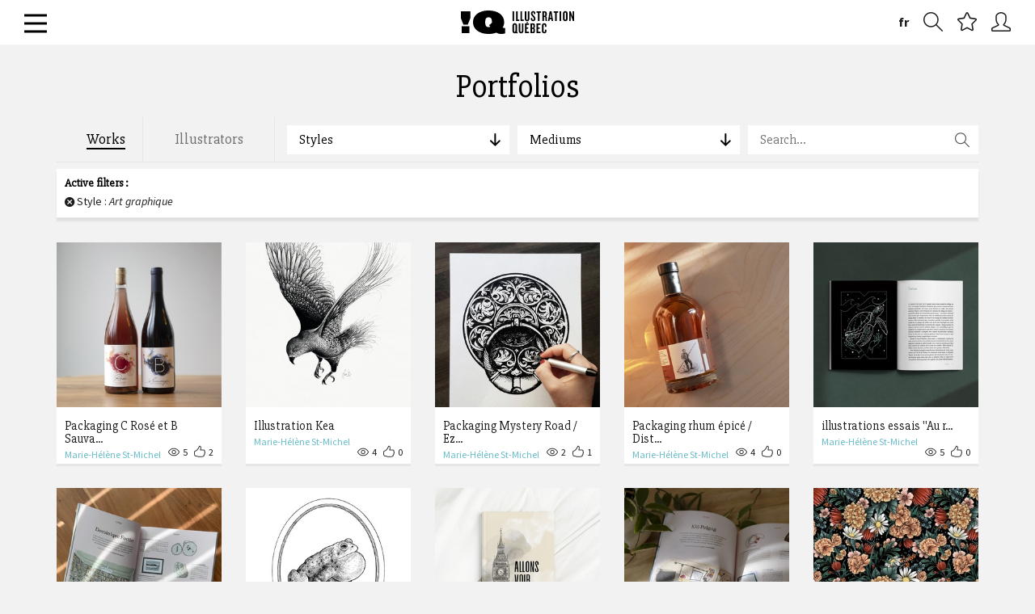

--- FILE ---
content_type: text/html; charset=utf-8
request_url: https://illustrationquebec.com/en/portfolios/oeuvres/?style=10&page=6
body_size: 12863
content:




<!DOCTYPE html>
<html lang="en">
	<head>
		<!--
		DEBUG: False
		HOSTNAME: iq-linode
		NOW: Jan. 21, 2026, 4:51 a.m.
		-->
		<meta charset="utf-8">
		<meta http-equiv="X-UA-Compatible" content="IE=edge">
		<meta name="viewport" content="width=device-width, initial-scale=1">
		<meta name="author" content="Illustration Québec - 2015">
		<meta name="google-site-verification" content="dyMxd2prq77IMMVGcmSHwgGqDOH2UIc8JW8jgYXUT94" />
		<meta name="msvalidate.01" content="395728E98C03DB9331932A1B1B820F4F" />

		<link rel="apple-touch-icon" sizes="57x57" href="/static/images/favicons/apple-icon-57x57.png">
		<link rel="apple-touch-icon" sizes="60x60" href="/static/images/favicons/apple-icon-60x60.png">
		<link rel="apple-touch-icon" sizes="72x72" href="/static/images/favicons/apple-icon-72x72.png">
		<link rel="apple-touch-icon" sizes="76x76" href="/static/images/favicons/apple-icon-76x76.png">
		<link rel="apple-touch-icon" sizes="114x114" href="/static/images/favicons/apple-icon-114x114.png">
		<link rel="apple-touch-icon" sizes="120x120" href="/static/images/favicons/apple-icon-120x120.png">
		<link rel="apple-touch-icon" sizes="144x144" href="/static/images/favicons/apple-icon-144x144.png">
		<link rel="apple-touch-icon" sizes="152x152" href="/static/images/favicons/apple-icon-152x152.png">
		<link rel="apple-touch-icon" sizes="180x180" href="/static/images/favicons/apple-icon-180x180.png">
		<link rel="icon" type="image/png" sizes="192x192"  href="/static/images/favicons/android-icon-192x192.png">
		<link rel="icon" type="image/png" sizes="32x32" href="/static/images/favicons/favicon-32x32.png">
		<link rel="icon" type="image/png" sizes="96x96" href="/static/images/favicons/favicon-96x96.png">
		<link rel="icon" type="image/png" sizes="16x16" href="/static/images/favicons/favicon-16x16.png">
		<link rel="manifest" href="/static/images/favicons/manifest.json">
		<meta name="msapplication-TileColor" content="#71cdda">
		<meta name="msapplication-TileImage" content="/static/images/favicons/ms-icon-144x144.png">
		<meta name="theme-color" content="#71cdda">

		<title>Illustration Québec - Works</title>
		
		<meta property="description" content="Nous représentons les meilleurs illustrateurs au Québec!" />
		

		
		<meta property="og:locale" content="en_ca">
		<meta property="og:type" content="website">
		<meta property="og:title" content="Illustration Québec - Works">
		<meta property="og:site_name" content="Illustration Québec">
		
		<meta property="og:image" content="https://illustrationquebec.com/static/images/share-image.jpg?v=1" />
		
		
		<meta property="og:description" content="Nous représentons les meilleurs illustrateurs au Québec!" />
		

		<link href='//fonts.googleapis.com/css?family=Source+Sans+Pro:300,400,600,700,900,300italic,400italic,600italic,700italic,900italic|Source+Serif+Pro:400,600,700|Slabo+27px' rel='stylesheet' type='text/css'>
		<link rel="stylesheet" href="/static/CACHE/css/48789452b969.css" type="text/css" media="screen" />
		

		<!-- HTML5 shim and Respond.js IE8 support of HTML5 elements and media queries -->
		<!--[if lt IE 9]>
			<script src="https://oss.maxcdn.com/libs/html5shiv/3.7.0/html5shiv.js"></script>
			<script src="https://oss.maxcdn.com/libs/respond.js/1.4.2/respond.min.js"></script>
		<![endif]-->

		
		<script type="text/javascript">
		window.NREUM||(NREUM={}),__nr_require=function(t,e,n){function r(n){if(!e[n]){var o=e[n]={exports:{}};t[n][0].call(o.exports,function(e){var o=t[n][1][e];return r(o||e)},o,o.exports)}return e[n].exports}if("function"==typeof __nr_require)return __nr_require;for(var o=0;o<n.length;o++)r(n[o]);return r}({QJf3ax:[function(t,e){function n(t){function e(e,n,a){t&&t(e,n,a),a||(a={});for(var c=s(e),f=c.length,u=i(a,o,r),d=0;f>d;d++)c[d].apply(u,n);return u}function a(t,e){f[t]=s(t).concat(e)}function s(t){return f[t]||[]}function c(){return n(e)}var f={};return{on:a,emit:e,create:c,listeners:s,_events:f}}function r(){return{}}var o="nr@context",i=t("gos");e.exports=n()},{gos:"7eSDFh"}],ee:[function(t,e){e.exports=t("QJf3ax")},{}],3:[function(t){function e(t){try{i.console&&console.log(t)}catch(e){}}var n,r=t("ee"),o=t(1),i={};try{n=localStorage.getItem("__nr_flags").split(","),console&&"function"==typeof console.log&&(i.console=!0,-1!==n.indexOf("dev")&&(i.dev=!0),-1!==n.indexOf("nr_dev")&&(i.nrDev=!0))}catch(a){}i.nrDev&&r.on("internal-error",function(t){e(t.stack)}),i.dev&&r.on("fn-err",function(t,n,r){e(r.stack)}),i.dev&&(e("NR AGENT IN DEVELOPMENT MODE"),e("flags: "+o(i,function(t){return t}).join(", ")))},{1:22,ee:"QJf3ax"}],4:[function(t){function e(t,e,n,i,s){try{c?c-=1:r("err",[s||new UncaughtException(t,e,n)])}catch(f){try{r("ierr",[f,(new Date).getTime(),!0])}catch(u){}}return"function"==typeof a?a.apply(this,o(arguments)):!1}function UncaughtException(t,e,n){this.message=t||"Uncaught error with no additional information",this.sourceURL=e,this.line=n}function n(t){r("err",[t,(new Date).getTime()])}var r=t("handle"),o=t(6),i=t("ee"),a=window.onerror,s=!1,c=0;t("loader").features.err=!0,t(5),window.onerror=e;try{throw new Error}catch(f){"stack"in f&&(t(1),t(2),"addEventListener"in window&&t(3),window.XMLHttpRequest&&XMLHttpRequest.prototype&&XMLHttpRequest.prototype.addEventListener&&window.XMLHttpRequest&&XMLHttpRequest.prototype&&XMLHttpRequest.prototype.addEventListener&&!/CriOS/.test(navigator.userAgent)&&t(4),s=!0)}i.on("fn-start",function(){s&&(c+=1)}),i.on("fn-err",function(t,e,r){s&&(this.thrown=!0,n(r))}),i.on("fn-end",function(){s&&!this.thrown&&c>0&&(c-=1)}),i.on("internal-error",function(t){r("ierr",[t,(new Date).getTime(),!0])})},{1:9,2:8,3:6,4:10,5:3,6:23,ee:"QJf3ax",handle:"D5DuLP",loader:"G9z0Bl"}],5:[function(t){function e(){}if(window.performance&&window.performance.timing&&window.performance.getEntriesByType){var n=t("ee"),r=t("handle"),o=t(1),i=t(2);t("loader").features.stn=!0,t(3);var a=Event;n.on("fn-start",function(t){var e=t[0];e instanceof a&&(this.bstStart=Date.now())}),n.on("fn-end",function(t,e){var n=t[0];n instanceof a&&r("bst",[n,e,this.bstStart,Date.now()])}),o.on("fn-start",function(t,e,n){this.bstStart=Date.now(),this.bstType=n}),o.on("fn-end",function(t,e){r("bstTimer",[e,this.bstStart,Date.now(),this.bstType])}),i.on("fn-start",function(){this.bstStart=Date.now()}),i.on("fn-end",function(t,e){r("bstTimer",[e,this.bstStart,Date.now(),"requestAnimationFrame"])}),n.on("pushState-start",function(){this.time=Date.now(),this.startPath=location.pathname+location.hash}),n.on("pushState-end",function(){r("bstHist",[location.pathname+location.hash,this.startPath,this.time])}),"addEventListener"in window.performance&&(window.performance.addEventListener("webkitresourcetimingbufferfull",function(){r("bstResource",[window.performance.getEntriesByType("resource")]),window.performance.webkitClearResourceTimings()},!1),window.performance.addEventListener("resourcetimingbufferfull",function(){r("bstResource",[window.performance.getEntriesByType("resource")]),window.performance.clearResourceTimings()},!1)),document.addEventListener("scroll",e,!1),document.addEventListener("keypress",e,!1),document.addEventListener("click",e,!1)}},{1:9,2:8,3:7,ee:"QJf3ax",handle:"D5DuLP",loader:"G9z0Bl"}],6:[function(t,e){function n(t){i.inPlace(t,["addEventListener","removeEventListener"],"-",r)}function r(t){return t[1]}var o=t("ee").create(),i=t(1)(o),a=t("gos");if(e.exports=o,n(window),"getPrototypeOf"in Object){for(var s=document;s&&!s.hasOwnProperty("addEventListener");)s=Object.getPrototypeOf(s);s&&n(s);for(var c=XMLHttpRequest.prototype;c&&!c.hasOwnProperty("addEventListener");)c=Object.getPrototypeOf(c);c&&n(c)}else XMLHttpRequest.prototype.hasOwnProperty("addEventListener")&&n(XMLHttpRequest.prototype);o.on("addEventListener-start",function(t,e){function n(){return s}if(t[1]){var r=t[1];if("function"==typeof r){var s=a(r,"nr@wrapped",function(){return i(r,"fn-",n,r.name||"anonymous")});this.wrapped=t[1]=s,o.emit("initEventContext",[t,e],this.wrapped)}else"function"==typeof r.handleEvent&&i.inPlace(r,["handleEvent"],"fn-")}}),o.on("removeEventListener-start",function(t){var e=this.wrapped;e&&(t[1]=e)})},{1:24,ee:"QJf3ax",gos:"7eSDFh"}],7:[function(t,e){var n=t("ee").create(),r=t(1)(n);e.exports=n,r.inPlace(window.history,["pushState","replaceState"],"-")},{1:24,ee:"QJf3ax"}],8:[function(t,e){var n=t("ee").create(),r=t(1)(n);e.exports=n,r.inPlace(window,["requestAnimationFrame","mozRequestAnimationFrame","webkitRequestAnimationFrame","msRequestAnimationFrame"],"raf-"),n.on("raf-start",function(t){t[0]=r(t[0],"fn-")})},{1:24,ee:"QJf3ax"}],9:[function(t,e){function n(t,e,n){t[0]=i(t[0],"fn-",null,n)}function r(t,e,n){function r(){return a}this.ctx={};var a={"nr@context":this.ctx};o.emit("initTimerContext",[t,n],a),t[0]=i(t[0],"fn-",r,n)}var o=t("ee").create(),i=t(1)(o);e.exports=o,i.inPlace(window,["setTimeout","setImmediate"],"setTimer-"),i.inPlace(window,["setInterval"],"setInterval-"),i.inPlace(window,["clearTimeout","clearImmediate"],"clearTimeout-"),o.on("setInterval-start",n),o.on("setTimer-start",r)},{1:24,ee:"QJf3ax"}],10:[function(t,e){function n(){f.inPlace(this,p,"fn-",o)}function r(t,e){f.inPlace(e,["onreadystatechange"],"fn-")}function o(t,e){return e}function i(t,e){for(var n in t)e[n]=t[n];return e}var a=t("ee").create(),s=t(1),c=t(2),f=c(a),u=c(s),d=window.XMLHttpRequest,p=["onload","onerror","onabort","onloadstart","onloadend","onprogress","ontimeout"];e.exports=a,window.XMLHttpRequest=function(t){var e=new d(t);try{a.emit("new-xhr",[],e),e.hasOwnProperty("addEventListener")&&u.inPlace(e,["addEventListener","removeEventListener"],"-",o),e.addEventListener("readystatechange",n,!1)}catch(r){try{a.emit("internal-error",[r])}catch(i){}}return e},i(d,XMLHttpRequest),XMLHttpRequest.prototype=d.prototype,f.inPlace(XMLHttpRequest.prototype,["open","send"],"-xhr-",o),a.on("send-xhr-start",r),a.on("open-xhr-start",r)},{1:6,2:24,ee:"QJf3ax"}],11:[function(t){function e(t){var e=this.params,r=this.metrics;if(!this.ended){this.ended=!0;for(var i=0;c>i;i++)t.removeEventListener(s[i],this.listener,!1);if(!e.aborted){if(r.duration=(new Date).getTime()-this.startTime,4===t.readyState){e.status=t.status;var a=t.responseType,f="arraybuffer"===a||"blob"===a||"json"===a?t.response:t.responseText,u=n(f);if(u&&(r.rxSize=u),this.sameOrigin){var d=t.getResponseHeader("X-NewRelic-App-Data");d&&(e.cat=d.split(", ").pop())}}else e.status=0;r.cbTime=this.cbTime,o("xhr",[e,r,this.startTime])}}}function n(t){if("string"==typeof t&&t.length)return t.length;if("object"!=typeof t)return void 0;if("undefined"!=typeof ArrayBuffer&&t instanceof ArrayBuffer&&t.byteLength)return t.byteLength;if("undefined"!=typeof Blob&&t instanceof Blob&&t.size)return t.size;if("undefined"!=typeof FormData&&t instanceof FormData)return void 0;try{return JSON.stringify(t).length}catch(e){return void 0}}function r(t,e){var n=i(e),r=t.params;r.host=n.hostname+":"+n.port,r.pathname=n.pathname,t.sameOrigin=n.sameOrigin}if(window.XMLHttpRequest&&XMLHttpRequest.prototype&&XMLHttpRequest.prototype.addEventListener&&!/CriOS/.test(navigator.userAgent)){t("loader").features.xhr=!0;var o=t("handle"),i=t(2),a=t("ee"),s=["load","error","abort","timeout"],c=s.length,f=t(1),u=window.XMLHttpRequest;t(4),t(3),a.on("new-xhr",function(){this.totalCbs=0,this.called=0,this.cbTime=0,this.end=e,this.ended=!1,this.xhrGuids={}}),a.on("open-xhr-start",function(t){this.params={method:t[0]},r(this,t[1]),this.metrics={}}),a.on("open-xhr-end",function(t,e){"loader_config"in NREUM&&"xpid"in NREUM.loader_config&&this.sameOrigin&&e.setRequestHeader("X-NewRelic-ID",NREUM.loader_config.xpid)}),a.on("send-xhr-start",function(t,e){var r=this.metrics,o=t[0],i=this;if(r&&o){var f=n(o);f&&(r.txSize=f)}this.startTime=(new Date).getTime(),this.listener=function(t){try{"abort"===t.type&&(i.params.aborted=!0),("load"!==t.type||i.called===i.totalCbs&&(i.onloadCalled||"function"!=typeof e.onload))&&i.end(e)}catch(n){try{a.emit("internal-error",[n])}catch(r){}}};for(var u=0;c>u;u++)e.addEventListener(s[u],this.listener,!1)}),a.on("xhr-cb-time",function(t,e,n){this.cbTime+=t,e?this.onloadCalled=!0:this.called+=1,this.called!==this.totalCbs||!this.onloadCalled&&"function"==typeof n.onload||this.end(n)}),a.on("xhr-load-added",function(t,e){var n=""+f(t)+!!e;this.xhrGuids&&!this.xhrGuids[n]&&(this.xhrGuids[n]=!0,this.totalCbs+=1)}),a.on("xhr-load-removed",function(t,e){var n=""+f(t)+!!e;this.xhrGuids&&this.xhrGuids[n]&&(delete this.xhrGuids[n],this.totalCbs-=1)}),a.on("addEventListener-end",function(t,e){e instanceof u&&"load"===t[0]&&a.emit("xhr-load-added",[t[1],t[2]],e)}),a.on("removeEventListener-end",function(t,e){e instanceof u&&"load"===t[0]&&a.emit("xhr-load-removed",[t[1],t[2]],e)}),a.on("fn-start",function(t,e,n){e instanceof u&&("onload"===n&&(this.onload=!0),("load"===(t[0]&&t[0].type)||this.onload)&&(this.xhrCbStart=(new Date).getTime()))}),a.on("fn-end",function(t,e){this.xhrCbStart&&a.emit("xhr-cb-time",[(new Date).getTime()-this.xhrCbStart,this.onload,e],e)})}},{1:"XL7HBI",2:12,3:10,4:6,ee:"QJf3ax",handle:"D5DuLP",loader:"G9z0Bl"}],12:[function(t,e){e.exports=function(t){var e=document.createElement("a"),n=window.location,r={};e.href=t,r.port=e.port;var o=e.href.split("://");return!r.port&&o[1]&&(r.port=o[1].split("/")[0].split("@").pop().split(":")[1]),r.port&&"0"!==r.port||(r.port="https"===o[0]?"443":"80"),r.hostname=e.hostname||n.hostname,r.pathname=e.pathname,r.protocol=o[0],"/"!==r.pathname.charAt(0)&&(r.pathname="/"+r.pathname),r.sameOrigin=!e.hostname||e.hostname===document.domain&&e.port===n.port&&e.protocol===n.protocol,r}},{}],13:[function(t,e){function n(t){return function(){r(t,[(new Date).getTime()].concat(i(arguments)))}}var r=t("handle"),o=t(1),i=t(2);"undefined"==typeof window.newrelic&&(newrelic=window.NREUM);var a=["setPageViewName","addPageAction","setCustomAttribute","finished","addToTrace","inlineHit","noticeError"];o(a,function(t,e){window.NREUM[e]=n("api-"+e)}),e.exports=window.NREUM},{1:22,2:23,handle:"D5DuLP"}],gos:[function(t,e){e.exports=t("7eSDFh")},{}],"7eSDFh":[function(t,e){function n(t,e,n){if(r.call(t,e))return t[e];var o=n();if(Object.defineProperty&&Object.keys)try{return Object.defineProperty(t,e,{value:o,writable:!0,enumerable:!1}),o}catch(i){}return t[e]=o,o}var r=Object.prototype.hasOwnProperty;e.exports=n},{}],D5DuLP:[function(t,e){function n(t,e,n){return r.listeners(t).length?r.emit(t,e,n):void(r.q&&(r.q[t]||(r.q[t]=[]),r.q[t].push(e)))}var r=t("ee").create();e.exports=n,n.ee=r,r.q={}},{ee:"QJf3ax"}],handle:[function(t,e){e.exports=t("D5DuLP")},{}],XL7HBI:[function(t,e){function n(t){var e=typeof t;return!t||"object"!==e&&"function"!==e?-1:t===window?0:i(t,o,function(){return r++})}var r=1,o="nr@id",i=t("gos");e.exports=n},{gos:"7eSDFh"}],id:[function(t,e){e.exports=t("XL7HBI")},{}],G9z0Bl:[function(t,e){function n(){var t=p.info=NREUM.info,e=f.getElementsByTagName("script")[0];if(t&&t.licenseKey&&t.applicationID&&e){s(d,function(e,n){e in t||(t[e]=n)});var n="https"===u.split(":")[0]||t.sslForHttp;p.proto=n?"https://":"http://",a("mark",["onload",i()]);var r=f.createElement("script");r.src=p.proto+t.agent,e.parentNode.insertBefore(r,e)}}function r(){"complete"===f.readyState&&o()}function o(){a("mark",["domContent",i()])}function i(){return(new Date).getTime()}var a=t("handle"),s=t(1),c=window,f=c.document;t(2);var u=(""+location).split("?")[0],d={beacon:"bam.nr-data.net",errorBeacon:"bam.nr-data.net",agent:"js-agent.newrelic.com/nr-768.min.js"},p=e.exports={offset:i(),origin:u,features:{}};f.addEventListener?(f.addEventListener("DOMContentLoaded",o,!1),c.addEventListener("load",n,!1)):(f.attachEvent("onreadystatechange",r),c.attachEvent("onload",n)),a("mark",["firstbyte",i()])},{1:22,2:13,handle:"D5DuLP"}],loader:[function(t,e){e.exports=t("G9z0Bl")},{}],22:[function(t,e){function n(t,e){var n=[],o="",i=0;for(o in t)r.call(t,o)&&(n[i]=e(o,t[o]),i+=1);return n}var r=Object.prototype.hasOwnProperty;e.exports=n},{}],23:[function(t,e){function n(t,e,n){e||(e=0),"undefined"==typeof n&&(n=t?t.length:0);for(var r=-1,o=n-e||0,i=Array(0>o?0:o);++r<o;)i[r]=t[e+r];return i}e.exports=n},{}],24:[function(t,e){function n(t){return!(t&&"function"==typeof t&&t.apply&&!t[i])}var r=t("ee"),o=t(1),i="nr@original",a=Object.prototype.hasOwnProperty;e.exports=function(t){function e(t,e,r,a){function nrWrapper(){var n,i,s,f;try{i=this,n=o(arguments),s=r&&r(n,i)||{}}catch(d){u([d,"",[n,i,a],s])}c(e+"start",[n,i,a],s);try{return f=t.apply(i,n)}catch(p){throw c(e+"err",[n,i,p],s),p}finally{c(e+"end",[n,i,f],s)}}return n(t)?t:(e||(e=""),nrWrapper[i]=t,f(t,nrWrapper),nrWrapper)}function s(t,r,o,i){o||(o="");var a,s,c,f="-"===o.charAt(0);for(c=0;c<r.length;c++)s=r[c],a=t[s],n(a)||(t[s]=e(a,f?s+o:o,i,s))}function c(e,n,r){try{t.emit(e,n,r)}catch(o){u([o,e,n,r])}}function f(t,e){if(Object.defineProperty&&Object.keys)try{var n=Object.keys(t);return n.forEach(function(n){Object.defineProperty(e,n,{get:function(){return t[n]},set:function(e){return t[n]=e,e}})}),e}catch(r){u([r])}for(var o in t)a.call(t,o)&&(e[o]=t[o]);return e}function u(e){try{t.emit("internal-error",e)}catch(n){}}return t||(t=r),e.inPlace=s,e.flag=i,e}},{1:23,ee:"QJf3ax"}]},{},["G9z0Bl",4,11,5]);
		;NREUM.info={beacon:"bam.nr-data.net",errorBeacon:"bam.nr-data.net",licenseKey:"b3d31a974a",applicationID:"13123347",sa:1,agent:"js-agent.newrelic.com/nr-768.min.js"}
		</script>

		
		<script src="/static/vendors/jquery/dist/jquery.min.js"></script>
		<script data-main="/static/js/init" src="/static/vendors/requirejs/require.js"></script>
		<script type="text/javascript" src="//maps.googleapis.com/maps/api/js?sensor=true&language=en"></script>

		<script src="/static/js/locales/en.js"></script>
		<script src="/static/hitcount/hitcount-jquery.js"></script>
		<script src="/static/vendors/prefixfree/prefixfree.min.js"></script>
		
		<script>
		var BASE_TITLE = "Illustration Québec";
		var LANGUAGE_CODE = "en";
		var STATIC_URL = "/static/";
		var CURRENT_DOMAIN = "illustrationquebec.com";
		</script>
		
		

	</head>

	<body class="en ">

		




<section id="primary-nav" class="">

	<div class="inner-relative auto-height">

		<a href="#" id="burger"><span></span></a>

		<h1 id="brand">
			<a href="/en/"><img src="/static/svg/logo-iq.svg" alt="Illustration Québec" class="svg"></a>
		</h1>

		<nav id="utils">
			<ul class="unstyled">				
				
				
				
				
					
					<a href="/fr/portfolios/oeuvres/" class="language-switch hidden-xs">fr</a>
					
				
					
											
				
				<li><a href="/en/portfolios/oeuvres/" class="add-to-favorites hint--bounce hint--left hidden-xs" data-hint="Search" data-open-search-modal><i class="icon-zoom"></i></a></li>
				<li><a href="#" id="nav-favorites" class="hint--bounce hint--left" data-hint="Favorites"><i class="icon-star"></i></a></li>
				
				<li><a href="/en/connexion/" class="hint--bounce hint--left" data-hint="Login"><i class="icon-user"></i></a></li>
				
				
			</ul>
		</nav>

	</div>

</section>

<nav id="menu-content" class="hide">

	<div class="container-fluid">

		<div class="row">

			<section class="col-sm-3">

				




<header>
	<h3><a href="/en/a-propos/" class="dropdown-toggle" data-toggle="dropdown" role="button" aria-expanded="false">About</a></h3>
</header>

<ul class="sub-menu unstyled" role="menu">
	
	
	<li><a href="/en/a-propos/association/">The Association</a></li>
	
	<li><a href="/en/a-propos/history/">History</a></li>
	
	<li><a href="/en/a-propos/our-team-and-partners/">Team and Partners</a></li>
	
	<li><a href="/en/a-propos/services/">The Benefits of Membership</a></li>
	
	<li><a href="/en/a-propos/contact-us/">Contact Us</a></li>
	
</ul>

			</section>

			<section class="col-sm-3">

				




<header>
	<h3><a href="/en/portfolios/oeuvres/" class="dropdown-toggle" data-toggle="dropdown" role="button" aria-expanded="false">Portfolios</a></h3>
</header>

<ul class="unstyled">
	<li><a href="/en/portfolios/oeuvres/" class="btn-cta block with-chevron">See all works <i class="icon-arrow-right"></i></a></li>
	<li><a href="/en/portfolios/auteurs/" class="btn-cta block with-chevron">See all illustrators <i class="icon-arrow-right"></i></a></li>
	
	<li><a href="/en/inscription/" class="btn-cta block with-chevron"><strong>Become a member</strong> <i class="icon-user"></i></a></li>
	
	
</ul>







			</section>

			<section class="col-sm-3">

				



<header>
	<h3><a href="/en/activites/">Activities</a></h3>
</header>

<ul class="sub-menu no-border unstyled">
	
	
	<li><a href="/en/activites/categorie/actualites/">News</a></li>
	
	<li><a href="/en/activites/categorie/developpement-professionnel/">Continued training</a></li>
	
	<li><a href="/en/activites/categorie/evenements/">Events</a></li>
	
	<li><a href="/en/activites/categorie/expositions/">Exhibitions</a></li>
	
	<li><a href="/en/activites/categorie/entrevues/">Interviews</a></li>
	
	<li><a href="/en/activites/categorie/communique-de-presse/"></a></li>
						
</ul>

			</section>

			<section class="col-sm-3">

				



<header>
	<h3><a href="/en/outils/" class="dropdown-toggle" data-toggle="dropdown" role="button" aria-expanded="false">Tools</a></h3>
</header>

<ul class="sub-menu unstyled" role="menu">
	
	
	<li><a href="/en/outils/guide-de-survie/">The Illustrator&#39;s Survival Guide</a></li>
	
	<li><a href="/en/outils/grilles-tarifaires/">Fee Schedules</a></li>
	
	<li><a href="/en/outils/invoice/">Standard Invoice</a></li>
	
	<li><a href="/en/outils/contracts/">Contracts</a></li>
	
	<li><a href="/en/outils/useful-links/">Useful Links</a></li>
	
</ul>
				

<nav id="social-links" class="clearfix">
	<h4>Follow us</h4>
	<ul class="unstyled">
		<li><a href="https://www.facebook.com/IllustrationQuebec?fref=ts" target="_blank"><i class="icon-facebook"></i></a></li>
		<li><a href="https://twitter.com/illustrationqc" target="_blank"><i class="icon-twitter"></i></a></li>
		<li><a href="https://vimeo.com/illustrationquebec" target="_blank"><i class="icon-vimeo"></i></a></li>
		<li><a href="https://www.instagram.com/illustrationquebec" target="_blank"><i class="ion-social-instagram"></i></a></li>
	</ul>
</nav>


			</section>

				


		</div>

	</div>

</nav>


		

		
		<main id="main-content" role="main">
			

<span data-ajax-container>

	


<section id="portfolios-index" class="container">

	<div class="row">
		<header class="page-header">
			<h1 id="results-title">Portfolios</h1>
		</header>
	</div>

	<div class="row">
		


<!-- _menu-filtre.html -->
<nav id="portfolios-filters" class="col-xs-12">

	<aside id="filter-tabs" class="col-xs-12 col-sm-4 col-md-3">
		<ul class="unstyled">
			<li><a href="/en/portfolios/oeuvres/" data-title="Works" class="active">Works</a></li>
			<li><a href="/en/portfolios/auteurs/" data-title="Illustrators" class="">Illustrators</a></li>
		</ul>
	</aside>

	<aside id="filter-dropdowns" class="col-xs-12 col-sm-8 col-md-9">

		

		<ul class="unstyled filtres-menu">

			<li class="col-sm-4">
				<a class="filters-dropdown">Styles <i class="icon-arrow-left"></i></a>
				<div class="menu-content">
					<aside class="col-md-6">
						<h4>Most popular</h4>
						




<div class="scroll-area">
	
		<h5>3</h5>

		<ul class="unstyled">
			
			  <li class=""><a href="/en/portfolios/oeuvres/?style=20">3D drawing</a></li>
			
		</ul>
	
		<h5>A</h5>

		<ul class="unstyled">
			
			  <li class=""><a href="/en/portfolios/oeuvres/?style=7">Animation</a></li>
			
		</ul>
	
		<h5>C</h5>

		<ul class="unstyled">
			
			  <li class=""><a href="/en/portfolios/oeuvres/?style=17">Caricature</a></li>
			
			  <li class=""><a href="/en/portfolios/oeuvres/?style=14">Comic strip</a></li>
			
		</ul>
	
		<h5>F</h5>

		<ul class="unstyled">
			
			  <li class=""><a href="/en/portfolios/oeuvres/?style=23">Fantasy</a></li>
			
		</ul>
	
		<h5>G</h5>

		<ul class="unstyled">
			
			  <li class="selected"><a href="/en/portfolios/oeuvres/?style=10">Graphic art</a></li>
			
		</ul>
	
		<h5>H</h5>

		<ul class="unstyled">
			
			  <li class=""><a href="/en/portfolios/oeuvres/?style=25">Humorous</a></li>
			
		</ul>
	
		<h5>S</h5>

		<ul class="unstyled">
			
			  <li class=""><a href="/en/portfolios/oeuvres/?style=28">Satirical</a></li>
			
			  <li class=""><a href="/en/portfolios/oeuvres/?style=29">Storyboard</a></li>
			
		</ul>
	

	<ul class="unstyled">
		<li><a href="/en/portfolios/oeuvres/?style=">All</a></li>
	</ul>

</div>
					</aside>
				<aside class="col-md-6">
					<h4>Alphabetical order</h4>
					




<div class="scroll-area">
	
		<h5>3</h5>

		<ul class="unstyled">
			
			  <li class=""><a href="/en/portfolios/oeuvres/?style=20">3D drawing</a></li>
			
		</ul>
	
		<h5>A</h5>

		<ul class="unstyled">
			
			  <li class=""><a href="/en/portfolios/oeuvres/?style=5">Abstract</a></li>
			
			  <li class=""><a href="/en/portfolios/oeuvres/?style=7">Animation</a></li>
			
		</ul>
	
		<h5>C</h5>

		<ul class="unstyled">
			
			  <li class=""><a href="/en/portfolios/oeuvres/?style=16">Calligraphy</a></li>
			
			  <li class=""><a href="/en/portfolios/oeuvres/?style=17">Caricature</a></li>
			
			  <li class=""><a href="/en/portfolios/oeuvres/?style=21">Cartoon</a></li>
			
			  <li class=""><a href="/en/portfolios/oeuvres/?style=14">Comic strip</a></li>
			
			  <li class=""><a href="/en/portfolios/oeuvres/?style=18">Concept art</a></li>
			
		</ul>
	
		<h5>D</h5>

		<ul class="unstyled">
			
			  <li class=""><a href="/en/portfolios/oeuvres/?style=9">Decorative arts</a></li>
			
			  <li class=""><a href="/en/portfolios/oeuvres/?style=19">Design</a></li>
			
		</ul>
	
		<h5>E</h5>

		<ul class="unstyled">
			
			  <li class=""><a href="/en/portfolios/oeuvres/?style=13">Engraving</a></li>
			
		</ul>
	
		<h5>F</h5>

		<ul class="unstyled">
			
			  <li class=""><a href="/en/portfolios/oeuvres/?style=23">Fantasy</a></li>
			
			  <li class=""><a href="/en/portfolios/oeuvres/?style=24">Figurative</a></li>
			
			  <li class=""><a href="/en/portfolios/oeuvres/?style=15">Fine arts</a></li>
			
		</ul>
	
		<h5>G</h5>

		<ul class="unstyled">
			
			  <li class="selected"><a href="/en/portfolios/oeuvres/?style=10">Graphic art</a></li>
			
		</ul>
	
		<h5>H</h5>

		<ul class="unstyled">
			
			  <li class=""><a href="/en/portfolios/oeuvres/?style=25">Humorous</a></li>
			
		</ul>
	
		<h5>I</h5>

		<ul class="unstyled">
			
			  <li class=""><a href="/en/portfolios/oeuvres/?style=26">Impressionnist</a></li>
			
		</ul>
	
		<h5>L</h5>

		<ul class="unstyled">
			
			  <li class=""><a href="/en/portfolios/oeuvres/?style=22">Line art</a></li>
			
		</ul>
	
		<h5>N</h5>

		<ul class="unstyled">
			
			  <li class=""><a href="/en/portfolios/oeuvres/?style=8">Naive art</a></li>
			
		</ul>
	
		<h5>P</h5>

		<ul class="unstyled">
			
			  <li class=""><a href="/en/portfolios/oeuvres/?style=27">Pointillism</a></li>
			
			  <li class=""><a href="/en/portfolios/oeuvres/?style=6">Pop Art</a></li>
			
		</ul>
	
		<h5>R</h5>

		<ul class="unstyled">
			
			  <li class=""><a href="/en/portfolios/oeuvres/?style=3">Realistic</a></li>
			
		</ul>
	
		<h5>S</h5>

		<ul class="unstyled">
			
			  <li class=""><a href="/en/portfolios/oeuvres/?style=28">Satirical</a></li>
			
			  <li class=""><a href="/en/portfolios/oeuvres/?style=12">Special effects</a></li>
			
			  <li class=""><a href="/en/portfolios/oeuvres/?style=29">Storyboard</a></li>
			
			  <li class=""><a href="/en/portfolios/oeuvres/?style=30">Stylized</a></li>
			
			  <li class=""><a href="/en/portfolios/oeuvres/?style=31">Surrealistic</a></li>
			
		</ul>
	

	<ul class="unstyled">
		<li><a href="/en/portfolios/oeuvres/?style=">All</a></li>
	</ul>

</div>
				</aside>
				</div>
			</li>

			<li class="col-sm-4">
				<a class="filters-dropdown">Mediums <i class="icon-arrow-left"></i></a>
				<div class="menu-content">
					<aside class="col-md-6">
						<h4>Most popular</h4>
					




<div class="scroll-area">
	
		<h5>C</h5>
		<ul class="unstyled">
	        
	          <li class="" ><a href="/en/portfolios/oeuvres/?style=10&medium=9">Colour pencils</a></li>
	        
	    </ul>
	
		<h5>M</h5>
		<ul class="unstyled">
	        
	          <li class="" ><a href="/en/portfolios/oeuvres/?style=10&medium=28">Mixed media</a></li>
	        
	    </ul>
	
		<h5>P</h5>
		<ul class="unstyled">
	        
	          <li class="" ><a href="/en/portfolios/oeuvres/?style=10&medium=20">Pastel</a></li>
	        
	          <li class="" ><a href="/en/portfolios/oeuvres/?style=10&medium=17">Photographic illustration</a></li>
	        
	    </ul>
	
		<h5>V</h5>
		<ul class="unstyled">
	        
	          <li class="" ><a href="/en/portfolios/oeuvres/?style=10&medium=7">Vector art</a></li>
	        
	    </ul>
	
		<h5>W</h5>
		<ul class="unstyled">
	        
	          <li class="" ><a href="/en/portfolios/oeuvres/?style=10&medium=5">Watercolour</a></li>
	        
	    </ul>
	
	<ul class="unstyled">
		<li><a href="/en/portfolios/oeuvres/?style=10&medium=">All</a></li>
	</ul>
</div>

					</aside>
					<aside class="col-md-6">
						<h4>Alphabetical order</h4>
						




<div class="scroll-area">
	
		<h5>A</h5>
		<ul class="unstyled">
	        
	          <li class="" ><a href="/en/portfolios/oeuvres/?style=10&medium=22">Acrylic painting</a></li>
	        
	          <li class="" ><a href="/en/portfolios/oeuvres/?style=10&medium=4">Airbrush</a></li>
	        
	    </ul>
	
		<h5>B</h5>
		<ul class="unstyled">
	        
	          <li class="" ><a href="/en/portfolios/oeuvres/?style=10&medium=19">Black and white</a></li>
	        
	    </ul>
	
		<h5>C</h5>
		<ul class="unstyled">
	        
	          <li class="" ><a href="/en/portfolios/oeuvres/?style=10&medium=16">Carving</a></li>
	        
	          <li class="" ><a href="/en/portfolios/oeuvres/?style=10&medium=13">Charcoal</a></li>
	        
	          <li class="" ><a href="/en/portfolios/oeuvres/?style=10&medium=8">Collage</a></li>
	        
	          <li class="" ><a href="/en/portfolios/oeuvres/?style=10&medium=10">Colour decals</a></li>
	        
	          <li class="" ><a href="/en/portfolios/oeuvres/?style=10&medium=9">Colour pencils</a></li>
	        
	    </ul>
	
		<h5>D</h5>
		<ul class="unstyled">
	        
	          <li class="" ><a href="/en/portfolios/oeuvres/?style=10&medium=6">Digital art</a></li>
	        
	    </ul>
	
		<h5>E</h5>
		<ul class="unstyled">
	        
	          <li class="" ><a href="/en/portfolios/oeuvres/?style=10&medium=23">Encaustic painting</a></li>
	        
	          <li class="" ><a href="/en/portfolios/oeuvres/?style=10&medium=15">Etching</a></li>
	        
	    </ul>
	
		<h5>G</h5>
		<ul class="unstyled">
	        
	          <li class="" ><a href="/en/portfolios/oeuvres/?style=10&medium=14">Gouache</a></li>
	        
	    </ul>
	
		<h5>I</h5>
		<ul class="unstyled">
	        
	          <li class="" ><a href="/en/portfolios/oeuvres/?style=10&medium=12">Ink and wash</a></li>
	        
	    </ul>
	
		<h5>M</h5>
		<ul class="unstyled">
	        
	          <li class="" ><a href="/en/portfolios/oeuvres/?style=10&medium=28">Mixed media</a></li>
	        
	          <li class="" ><a href="/en/portfolios/oeuvres/?style=10&medium=18">Mosaic</a></li>
	        
	    </ul>
	
		<h5>O</h5>
		<ul class="unstyled">
	        
	          <li class="" ><a href="/en/portfolios/oeuvres/?style=10&medium=21">Oil painting</a></li>
	        
	    </ul>
	
		<h5>P</h5>
		<ul class="unstyled">
	        
	          <li class="" ><a href="/en/portfolios/oeuvres/?style=10&medium=20">Pastel</a></li>
	        
	          <li class="" ><a href="/en/portfolios/oeuvres/?style=10&medium=2">Pen</a></li>
	        
	          <li class="" ><a href="/en/portfolios/oeuvres/?style=10&medium=3">Pencil</a></li>
	        
	          <li class="" ><a href="/en/portfolios/oeuvres/?style=10&medium=17">Photographic illustration</a></li>
	        
	    </ul>
	
		<h5>S</h5>
		<ul class="unstyled">
	        
	          <li class="" ><a href="/en/portfolios/oeuvres/?style=10&medium=26">Sculpture</a></li>
	        
	          <li class="" ><a href="/en/portfolios/oeuvres/?style=10&medium=27">Silkscreen</a></li>
	        
	          <li class="" ><a href="/en/portfolios/oeuvres/?style=10&medium=24">Spray painting</a></li>
	        
	    </ul>
	
		<h5>T</h5>
		<ul class="unstyled">
	        
	          <li class="" ><a href="/en/portfolios/oeuvres/?style=10&medium=11">Textile design and painting</a></li>
	        
	    </ul>
	
		<h5>V</h5>
		<ul class="unstyled">
	        
	          <li class="" ><a href="/en/portfolios/oeuvres/?style=10&medium=7">Vector art</a></li>
	        
	    </ul>
	
		<h5>W</h5>
		<ul class="unstyled">
	        
	          <li class="" ><a href="/en/portfolios/oeuvres/?style=10&medium=5">Watercolour</a></li>
	        
	          <li class="" ><a href="/en/portfolios/oeuvres/?style=10&medium=25">Wood painting</a></li>
	        
	    </ul>
	
	<ul class="unstyled">
		<li><a href="/en/portfolios/oeuvres/?style=10&medium=">All</a></li>
	</ul>
</div>

					</aside>
				</div>
			</li>

			<li class="col-sm-4">
				<form action="/en/recherche/" type="GET" class="search text-search">
					<input type="text" name="q" placeholder="Search..." >
					<button><i class="icon-zoom"></i></button>
				</form>
			</li>

			

		</ul>

		

		


	</aside>

	<hr class="clear-all hidden-xs">

</nav>

	</div>

	<div class="row">
		




<nav id="reset-filters">
	<h4>Active filters :</h4>
	<ul class="unstyled">
		
		<li><a href="?style="><i class="ion-close-circled"></i> Style : <em>Art graphique</em></a></li>
		
		
		
	</ul>
</nav>

	</div>

	<div data-portfolios-ajax-results>

		<div class="results row">
			
				



<article class="project-thumb results-width col-md-5ths col-sm-4 col-xs-12">
	<a href="/en/portfolios/oeuvres/artiste/MHStmichel_art/5288/">
		<figure class="swiper-container">
			<ul class="thumbs-preview swiper-wrapper unstyled">
			
								
				<li class="swiper-slide">
					



<picture>
			
				
		
		<img src="/media/cache/8a/3e/8a3e876d58d20f5cac68f5cfc14ae8b0.jpg" alt="C Rosé et B Sauvage" class="img-responsive">
		

	
</picture>



				</li>
				
			
				
			
				
			
				
			
				
			
				
			
				
			
				
			
			</ul>
		</figure>
		<figcaption>
			<h4>Packaging C Rosé et B Sauva...</h4>
			<h5>Marie-Hélène St-Michel</h5>
			<nav class="stats">
				<span><i class="icon-eye"></i> 5</span>
				<span><i class="icon-thumb"></i> 2</span>
			</nav>
		</figcaption>
	</a>
</article>

			
				



<article class="project-thumb results-width col-md-5ths col-sm-4 col-xs-12">
	<a href="/en/portfolios/oeuvres/artiste/MHStmichel_art/5289/">
		<figure class="swiper-container">
			<ul class="thumbs-preview swiper-wrapper unstyled">
			
								
				<li class="swiper-slide">
					



<picture>
			
				
		
		<img src="/media/cache/35/9d/359db3ba5800f61404c377138354c1c4.jpg" alt="Illustration d&#39;un Kea, un oiseau de la Nouvelle-Zélande" class="img-responsive">
		

	
</picture>



				</li>
				
			
				
			
				
			
				
			
			</ul>
		</figure>
		<figcaption>
			<h4>Illustration Kea</h4>
			<h5>Marie-Hélène St-Michel</h5>
			<nav class="stats">
				<span><i class="icon-eye"></i> 4</span>
				<span><i class="icon-thumb"></i> 0</span>
			</nav>
		</figcaption>
	</a>
</article>

			
				



<article class="project-thumb results-width col-md-5ths col-sm-4 col-xs-12">
	<a href="/en/portfolios/oeuvres/artiste/MHStmichel_art/5290/">
		<figure class="swiper-container">
			<ul class="thumbs-preview swiper-wrapper unstyled">
			
								
				<li class="swiper-slide">
					



<picture>
			
				
		
		<img src="/media/cache/9f/9d/9f9d77171971ffc5041ce51baf460213.jpg" alt="Illustration pour l&#39;étiquette du vin &#39;&#39;Mystery Road&#39;&#39;" class="img-responsive">
		

	
</picture>



				</li>
				
			
				
			
				
			
				
			
				
			
			</ul>
		</figure>
		<figcaption>
			<h4>Packaging Mystery Road / Ez...</h4>
			<h5>Marie-Hélène St-Michel</h5>
			<nav class="stats">
				<span><i class="icon-eye"></i> 2</span>
				<span><i class="icon-thumb"></i> 1</span>
			</nav>
		</figcaption>
	</a>
</article>

			
				



<article class="project-thumb results-width col-md-5ths col-sm-4 col-xs-12">
	<a href="/en/portfolios/oeuvres/artiste/MHStmichel_art/5541/">
		<figure class="swiper-container">
			<ul class="thumbs-preview swiper-wrapper unstyled">
			
								
				<li class="swiper-slide">
					



<picture>
			
				
		
		<img src="/media/cache/8f/a8/8fa8110ead9c5c22d6e980be6ed9ef6d.jpg" alt="illustration extérieure pour l&#39;étiquette du rhum épicé de la Distillerie Wabasso" class="img-responsive">
		

	
</picture>



				</li>
				
			
				
			
				
			
				
			
				
			
				
			
				
			
				
			
				
			
				
			
				
			
				
			
				
			
			</ul>
		</figure>
		<figcaption>
			<h4>Packaging rhum épicé / Dist...</h4>
			<h5>Marie-Hélène St-Michel</h5>
			<nav class="stats">
				<span><i class="icon-eye"></i> 4</span>
				<span><i class="icon-thumb"></i> 0</span>
			</nav>
		</figcaption>
	</a>
</article>

			
				



<article class="project-thumb results-width col-md-5ths col-sm-4 col-xs-12">
	<a href="/en/portfolios/oeuvres/artiste/MHStmichel_art/5553/">
		<figure class="swiper-container">
			<ul class="thumbs-preview swiper-wrapper unstyled">
			
								
				<li class="swiper-slide">
					



<picture>
			
				
		
		<img src="/media/cache/02/8b/028b40446f8d536bacabea59b24efbdd.jpg" alt="illustration à l&#39;intérieur du livre &#39;&#39;Au revers du monde&#39;&#39; - tortue" class="img-responsive">
		

	
</picture>



				</li>
				
			
				
			
				
			
				
			
				
			
				
			
				
			
				
			
			</ul>
		</figure>
		<figcaption>
			<h4>illustrations essais &#39;&#39;Au r...</h4>
			<h5>Marie-Hélène St-Michel</h5>
			<nav class="stats">
				<span><i class="icon-eye"></i> 5</span>
				<span><i class="icon-thumb"></i> 0</span>
			</nav>
		</figcaption>
	</a>
</article>

			
				



<article class="project-thumb results-width col-md-5ths col-sm-4 col-xs-12">
	<a href="/en/portfolios/oeuvres/artiste/MHStmichel_art/5675/">
		<figure class="swiper-container">
			<ul class="thumbs-preview swiper-wrapper unstyled">
			
								
				<li class="swiper-slide">
					



<picture>
			
				
		
		<img src="/media/cache/3c/2d/3c2db00caaad54e66c003ee73deac8f2.jpg" alt="Magazine Nouveau Projet - bureau de Dominique Fortier" class="img-responsive">
		

	
</picture>



				</li>
				
			
				
			
				
			
				
			
				
			
				
			
				
			
				
			
				
			
				
			
			</ul>
		</figure>
		<figcaption>
			<h4>Illustration bureau de Domi...</h4>
			<h5>Marie-Hélène St-Michel</h5>
			<nav class="stats">
				<span><i class="icon-eye"></i> 5</span>
				<span><i class="icon-thumb"></i> 0</span>
			</nav>
		</figcaption>
	</a>
</article>

			
				



<article class="project-thumb results-width col-md-5ths col-sm-4 col-xs-12">
	<a href="/en/portfolios/oeuvres/artiste/MHStmichel_art/5846/">
		<figure class="swiper-container">
			<ul class="thumbs-preview swiper-wrapper unstyled">
			
								
				<li class="swiper-slide">
					



<picture>
			
				
		
		<img src="/media/cache/81/27/8127f2d34a0efd7795060441ddc49822.jpg" alt="illustrations crapaud" class="img-responsive">
		

	
</picture>



				</li>
				
			
				
			
				
			
				
			
				
			
				
			
				
			
				
			
				
			
				
			
				
			
				
			
				
			
				
			
				
			
				
			
				
			
				
			
				
			
				
			
				
			
				
			
				
			
				
			
				
			
				
			
				
			
				
			
				
			
				
			
			</ul>
		</figure>
		<figcaption>
			<h4>illustrations livre &#39;&#39;Le Be...</h4>
			<h5>Marie-Hélène St-Michel</h5>
			<nav class="stats">
				<span><i class="icon-eye"></i> 8</span>
				<span><i class="icon-thumb"></i> 0</span>
			</nav>
		</figcaption>
	</a>
</article>

			
				



<article class="project-thumb results-width col-md-5ths col-sm-4 col-xs-12">
	<a href="/en/portfolios/oeuvres/artiste/MHStmichel_art/5866/">
		<figure class="swiper-container">
			<ul class="thumbs-preview swiper-wrapper unstyled">
			
								
				<li class="swiper-slide">
					



<picture>
			
				
		
		<img src="/media/cache/73/b1/73b1d2ae859513084e5350907bc460ba.jpg" alt="&#39;&#39;Allons voir Londres&#39;&#39; -  couverture fictive" class="img-responsive">
		

	
</picture>



				</li>
				
			
			</ul>
		</figure>
		<figcaption>
			<h4>illustration de couverture ...</h4>
			<h5>Marie-Hélène St-Michel</h5>
			<nav class="stats">
				<span><i class="icon-eye"></i> 2</span>
				<span><i class="icon-thumb"></i> 0</span>
			</nav>
		</figcaption>
	</a>
</article>

			
				



<article class="project-thumb results-width col-md-5ths col-sm-4 col-xs-12">
	<a href="/en/portfolios/oeuvres/artiste/MHStmichel_art/6117/">
		<figure class="swiper-container">
			<ul class="thumbs-preview swiper-wrapper unstyled">
			
								
				<li class="swiper-slide">
					



<picture>
			
				
		
		<img src="/media/cache/60/dd/60dd9c3ca4f0801fdc510800d6d58391.jpg" alt="illustrations studio de Klô Pelgag / Magazine Nouveau projet - Atelier 10" class="img-responsive">
		

	
</picture>



				</li>
				
			
				
			
				
			
				
			
				
			
				
			
				
			
				
			
				
			
			</ul>
		</figure>
		<figcaption>
			<h4>illustrations studio de Klô...</h4>
			<h5>Marie-Hélène St-Michel</h5>
			<nav class="stats">
				<span><i class="icon-eye"></i> 1</span>
				<span><i class="icon-thumb"></i> 0</span>
			</nav>
		</figcaption>
	</a>
</article>

			
				



<article class="project-thumb results-width col-md-5ths col-sm-4 col-xs-12">
	<a href="/en/portfolios/oeuvres/artiste/MHStmichel_art/6299/">
		<figure class="swiper-container">
			<ul class="thumbs-preview swiper-wrapper unstyled">
			
								
				<li class="swiper-slide">
					



<picture>
			
				
		
		<img src="/media/cache/08/d4/08d485d3e5b40df7478b9d311842061e.jpg" alt="Motif de fleurs automnales 2025, fond noir" class="img-responsive">
		

	
</picture>



				</li>
				
			
				
			
				
			
				
			
				
			
				
			
				
			
				
			
				
			
				
			
				
			
				
			
				
			
				
			
				
			
				
			
			</ul>
		</figure>
		<figcaption>
			<h4>Motif de fleurs automnales ...</h4>
			<h5>Marie-Hélène St-Michel</h5>
			<nav class="stats">
				<span><i class="icon-eye"></i> 1</span>
				<span><i class="icon-thumb"></i> 0</span>
			</nav>
		</figcaption>
	</a>
</article>

			
				



<article class="project-thumb results-width col-md-5ths col-sm-4 col-xs-12">
	<a href="/en/portfolios/oeuvres/artiste/MHStmichel_art/6312/">
		<figure class="swiper-container">
			<ul class="thumbs-preview swiper-wrapper unstyled">
			
								
				<li class="swiper-slide">
					



<picture>
			
				
		
		<img src="/media/cache/ae/05/ae05d6849460da3e3005732ad59a155f.jpg" alt="Résultat final de la murale" class="img-responsive">
		

	
</picture>



				</li>
				
			
				
			
				
			
				
			
			</ul>
		</figure>
		<figcaption>
			<h4>Illustration murale / Noir ...</h4>
			<h5>Marie-Hélène St-Michel</h5>
			<nav class="stats">
				<span><i class="icon-eye"></i> 2</span>
				<span><i class="icon-thumb"></i> 0</span>
			</nav>
		</figcaption>
	</a>
</article>

			
				



<article class="project-thumb results-width col-md-5ths col-sm-4 col-xs-12">
	<a href="/en/portfolios/oeuvres/artiste/MHStmichel_art/6314/">
		<figure class="swiper-container">
			<ul class="thumbs-preview swiper-wrapper unstyled">
			
								
				<li class="swiper-slide">
					



<picture>
			
				
		
		<img src="/media/cache/2a/dd/2add059beff57eaab92918e2ea7e490a.jpg" alt="toile BAIN" class="img-responsive">
		

	
</picture>



				</li>
				
			
				
			
				
			
				
			
				
			
				
			
				
			
				
			
				
			
				
			
				
			
				
			
				
			
				
			
				
			
				
			
			</ul>
		</figure>
		<figcaption>
			<h4>Illustrations murale et toi...</h4>
			<h5>Marie-Hélène St-Michel</h5>
			<nav class="stats">
				<span><i class="icon-eye"></i> 3</span>
				<span><i class="icon-thumb"></i> 0</span>
			</nav>
		</figcaption>
	</a>
</article>

			
				



<article class="project-thumb results-width col-md-5ths col-sm-4 col-xs-12">
	<a href="/en/portfolios/oeuvres/artiste/MHStmichel_art/6317/">
		<figure class="swiper-container">
			<ul class="thumbs-preview swiper-wrapper unstyled">
			
								
				<li class="swiper-slide">
					



<picture>
			
				
		
		<img src="/media/cache/1b/16/1b16e5d5dd98c5dffcb3bc0e573424e9.jpg" alt="Oeuvre &quot;les Plaines éclatées&quot; pour le Musée des Plaines d&#39;Abraham" class="img-responsive">
		

	
</picture>



				</li>
				
			
				
			
				
			
				
			
				
			
				
			
				
			
				
			
				
			
				
			
				
			
				
			
				
			
				
			
				
			
				
			
				
			
			</ul>
		</figure>
		<figcaption>
			<h4>Oeuvre exposition permanent...</h4>
			<h5>Marie-Hélène St-Michel</h5>
			<nav class="stats">
				<span><i class="icon-eye"></i> 2</span>
				<span><i class="icon-thumb"></i> 0</span>
			</nav>
		</figcaption>
	</a>
</article>

			
				



<article class="project-thumb results-width col-md-5ths col-sm-4 col-xs-12">
	<a href="/en/portfolios/oeuvres/artiste/MHStmichel_art/6321/">
		<figure class="swiper-container">
			<ul class="thumbs-preview swiper-wrapper unstyled">
			
								
				<li class="swiper-slide">
					



<picture>
			
				
		
		<img src="/media/cache/60/78/6078458e3c6d67def839cc65c43fc760.jpg" alt="Les vins pour VINECO" class="img-responsive">
		

	
</picture>



				</li>
				
			
				
			
				
			
				
			
				
			
				
			
				
			
				
			
				
			
				
			
				
			
			</ul>
		</figure>
		<figcaption>
			<h4>Packaging VINECO / Ezi Bran...</h4>
			<h5>Marie-Hélène St-Michel</h5>
			<nav class="stats">
				<span><i class="icon-eye"></i> 1</span>
				<span><i class="icon-thumb"></i> 0</span>
			</nav>
		</figcaption>
	</a>
</article>

			
				



<article class="project-thumb results-width col-md-5ths col-sm-4 col-xs-12">
	<a href="/en/portfolios/oeuvres/artiste/MHStmichel_art/6383/">
		<figure class="swiper-container">
			<ul class="thumbs-preview swiper-wrapper unstyled">
			
								
				<li class="swiper-slide">
					



<picture>
			
				
		
		<img src="/media/cache/41/97/41974a2cfa721eb4338bcf5e0690ab2e.jpg" alt="illustration ail basilic" class="img-responsive">
		

	
</picture>



				</li>
				
			
				
			
				
			
				
			
				
			
				
			
				
			
				
			
				
			
			</ul>
		</figure>
		<figcaption>
			<h4>Packaging Famiglia Romana /...</h4>
			<h5>Marie-Hélène St-Michel</h5>
			<nav class="stats">
				<span><i class="icon-eye"></i> 2</span>
				<span><i class="icon-thumb"></i> 0</span>
			</nav>
		</figcaption>
	</a>
</article>

			
				



<article class="project-thumb results-width col-md-5ths col-sm-4 col-xs-12">
	<a href="/en/portfolios/oeuvres/artiste/conifere/4389/">
		<figure class="swiper-container">
			<ul class="thumbs-preview swiper-wrapper unstyled">
			
								
				<li class="swiper-slide">
					





<picture>
	
	<img src="/media/cache/a3/8d/a38dc16802de554235baa8657850f301.jpg" alt="Montage 2021" class="img-responsive" />
	
</picture>

				</li>
				
			
			</ul>
		</figure>
		<figcaption>
			<h4>Animation - Reel</h4>
			<h5>Studio Conifère</h5>
			<nav class="stats">
				<span><i class="icon-eye"></i> 5</span>
				<span><i class="icon-thumb"></i> 0</span>
			</nav>
		</figcaption>
	</a>
</article>

			
				



<article class="project-thumb results-width col-md-5ths col-sm-4 col-xs-12">
	<a href="/en/portfolios/oeuvres/artiste/fanniedesmarais/4704/">
		<figure class="swiper-container">
			<ul class="thumbs-preview swiper-wrapper unstyled">
			
								
				<li class="swiper-slide">
					



<picture>
			
				
		
		<img src="/media/cache/20/d9/20d9dbb86a1674f3f5887a4991bb8b4f.jpg" alt="Facebook_Couleurs_Fr" class="img-responsive">
		

	
</picture>



				</li>
				
			
			</ul>
		</figure>
		<figcaption>
			<h4>Une bande dessinée pour sen...</h4>
			<h5>Fannie Desmarais</h5>
			<nav class="stats">
				<span><i class="icon-eye"></i> 5</span>
				<span><i class="icon-thumb"></i> 1</span>
			</nav>
		</figcaption>
	</a>
</article>

			
				



<article class="project-thumb results-width col-md-5ths col-sm-4 col-xs-12">
	<a href="/en/portfolios/oeuvres/artiste/fanniedesmarais/4705/">
		<figure class="swiper-container">
			<ul class="thumbs-preview swiper-wrapper unstyled">
			
								
				<li class="swiper-slide">
					



<picture>
			
				
		
		<img src="/media/cache/50/f3/50f3cf565e67e7782ed16ab0a5146510.jpg" alt="Graffici_27juin2022" class="img-responsive">
		

	
</picture>



				</li>
				
			
			</ul>
		</figure>
		<figcaption>
			<h4>Rêver la Gaspésie de 2040</h4>
			<h5>Fannie Desmarais</h5>
			<nav class="stats">
				<span><i class="icon-eye"></i> 3</span>
				<span><i class="icon-thumb"></i> 0</span>
			</nav>
		</figcaption>
	</a>
</article>

			
				



<article class="project-thumb results-width col-md-5ths col-sm-4 col-xs-12">
	<a href="/en/portfolios/oeuvres/artiste/fanniedesmarais/4709/">
		<figure class="swiper-container">
			<ul class="thumbs-preview swiper-wrapper unstyled">
			
								
				<li class="swiper-slide">
					



<picture>
			
				
		
		<img src="/media/cache/a9/25/a9257567e624891c83ce56be358df33d.jpg" alt="CalendrierAvent2022" class="img-responsive">
		

	
</picture>



				</li>
				
			
			</ul>
		</figure>
		<figcaption>
			<h4>Renne Folk - Calendrier de ...</h4>
			<h5>Fannie Desmarais</h5>
			<nav class="stats">
				<span><i class="icon-eye"></i> 3</span>
				<span><i class="icon-thumb"></i> 1</span>
			</nav>
		</figcaption>
	</a>
</article>

			
				



<article class="project-thumb results-width col-md-5ths col-sm-4 col-xs-12">
	<a href="/en/portfolios/oeuvres/artiste/fanniedesmarais/4710/">
		<figure class="swiper-container">
			<ul class="thumbs-preview swiper-wrapper unstyled">
			
								
				<li class="swiper-slide">
					



<picture>
			
				
		
		<img src="/media/cache/37/4f/374f00429be4d7e2591da95a544b3771.jpg" alt="CHANDAIL_HG2022_19mai" class="img-responsive">
		

	
</picture>



				</li>
				
			
			</ul>
		</figure>
		<figcaption>
			<h4>Bienvenue en Haute-Gaspésie</h4>
			<h5>Fannie Desmarais</h5>
			<nav class="stats">
				<span><i class="icon-eye"></i> 1</span>
				<span><i class="icon-thumb"></i> 0</span>
			</nav>
		</figcaption>
	</a>
</article>

			
				



<article class="project-thumb results-width col-md-5ths col-sm-4 col-xs-12">
	<a href="/en/portfolios/oeuvres/artiste/fanniedesmarais/4711/">
		<figure class="swiper-container">
			<ul class="thumbs-preview swiper-wrapper unstyled">
			
								
				<li class="swiper-slide">
					



<picture>
			
				
		
		<img src="/media/cache/03/4f/034f764c77d05bb36bb27a0ef6974661.jpg" alt="CircuitAgro_RectoBleed_24Mai2022" class="img-responsive">
		

	
</picture>



				</li>
				
			
			</ul>
		</figure>
		<figcaption>
			<h4>Circuit Agroalimentaire</h4>
			<h5>Fannie Desmarais</h5>
			<nav class="stats">
				<span><i class="icon-eye"></i> 2</span>
				<span><i class="icon-thumb"></i> 0</span>
			</nav>
		</figcaption>
	</a>
</article>

			
				



<article class="project-thumb results-width col-md-5ths col-sm-4 col-xs-12">
	<a href="/en/portfolios/oeuvres/artiste/fanniedesmarais/4712/">
		<figure class="swiper-container">
			<ul class="thumbs-preview swiper-wrapper unstyled">
			
								
				<li class="swiper-slide">
					



<picture>
			
				
		
		<img src="/media/cache/49/ad/49adf8b6777150f9f5f9f8a3df6a9b03.jpg" alt="SANA_LuneDeMiel" class="img-responsive">
		

	
</picture>



				</li>
				
			
				
			
				
			
				
			
			</ul>
		</figure>
		<figcaption>
			<h4>Apprivoiser le Québec et la...</h4>
			<h5>Fannie Desmarais</h5>
			<nav class="stats">
				<span><i class="icon-eye"></i> 1</span>
				<span><i class="icon-thumb"></i> 0</span>
			</nav>
		</figcaption>
	</a>
</article>

			
				



<article class="project-thumb results-width col-md-5ths col-sm-4 col-xs-12">
	<a href="/en/portfolios/oeuvres/artiste/pishier/6384/">
		<figure class="swiper-container">
			<ul class="thumbs-preview swiper-wrapper unstyled">
			
								
				<li class="swiper-slide">
					



<picture>
			
				
		
		<img src="/media/cache/9f/2b/9f2b754bcc347cbc8f3d21be346fea65.jpg" alt="New wave part 3" class="img-responsive">
		

	
</picture>



				</li>
				
			
			</ul>
		</figure>
		<figcaption>
			<h4>New wave part 3</h4>
			<h5>PisHier</h5>
			<nav class="stats">
				<span><i class="icon-eye"></i> 1</span>
				<span><i class="icon-thumb"></i> 1</span>
			</nav>
		</figcaption>
	</a>
</article>

			
				



<article class="project-thumb results-width col-md-5ths col-sm-4 col-xs-12">
	<a href="/en/portfolios/oeuvres/artiste/PareCliche/6188/">
		<figure class="swiper-container">
			<ul class="thumbs-preview swiper-wrapper unstyled">
			
								
				<li class="swiper-slide">
					



<picture>
			
				
		
		<img src="/media/cache/f2/2e/f22e3910e561a64bfb4e30d819093451.jpg" alt="Le cercle de la vie - illustration numérique imprimée sur coton ouaté" class="img-responsive">
		

	
</picture>



				</li>
				
			
				
			
				
			
			</ul>
		</figure>
		<figcaption>
			<h4>Le cercle de la vie</h4>
			<h5>Paré-Cliché</h5>
			<nav class="stats">
				<span><i class="icon-eye"></i> 4</span>
				<span><i class="icon-thumb"></i> 0</span>
			</nav>
		</figcaption>
	</a>
</article>

			
				



<article class="project-thumb results-width col-md-5ths col-sm-4 col-xs-12">
	<a href="/en/portfolios/oeuvres/artiste/geraldinecharette/503/">
		<figure class="swiper-container">
			<ul class="thumbs-preview swiper-wrapper unstyled">
			
								
				<li class="swiper-slide">
					



<picture>
			
				
		
		<img src="/media/cache/1d/a6/1da66331869f9aca74ef783bbd0469f7.jpg" alt="Opto Mtl " class="img-responsive">
		

	
</picture>



				</li>
				
			
				
			
				
			
				
			
				
			
				
			
				
			
				
			
			</ul>
		</figure>
		<figcaption>
			<h4>Portfolio Publicitaire </h4>
			<h5>Géraldine Charette</h5>
			<nav class="stats">
				<span><i class="icon-eye"></i> 50</span>
				<span><i class="icon-thumb"></i> 2</span>
			</nav>
		</figcaption>
	</a>
</article>

			
				



<article class="project-thumb results-width col-md-5ths col-sm-4 col-xs-12">
	<a href="/en/portfolios/oeuvres/artiste/geraldinecharette/518/">
		<figure class="swiper-container">
			<ul class="thumbs-preview swiper-wrapper unstyled">
			
								
				<li class="swiper-slide">
					



<picture>
			
				
		
		<img src="/media/cache/ca/d4/cad477250e2e06ef434523c61c0464b0.jpg" alt="Auto portait " class="img-responsive">
		

	
</picture>



				</li>
				
			
				
			
				
			
				
			
				
			
				
			
			</ul>
		</figure>
		<figcaption>
			<h4>Projet Personnel</h4>
			<h5>Géraldine Charette</h5>
			<nav class="stats">
				<span><i class="icon-eye"></i> 53</span>
				<span><i class="icon-thumb"></i> 7</span>
			</nav>
		</figcaption>
	</a>
</article>

			
				



<article class="project-thumb results-width col-md-5ths col-sm-4 col-xs-12">
	<a href="/en/portfolios/oeuvres/artiste/pishier/6380/">
		<figure class="swiper-container">
			<ul class="thumbs-preview swiper-wrapper unstyled">
			
								
				<li class="swiper-slide">
					



<picture>
			
				
		
		<img src="/media/cache/63/87/6387e6a3079d23e993dee49ee3b1f366.jpg" alt="new wave part 2" class="img-responsive">
		

	
</picture>



				</li>
				
			
			</ul>
		</figure>
		<figcaption>
			<h4>new wave part 2</h4>
			<h5>PisHier</h5>
			<nav class="stats">
				<span><i class="icon-eye"></i> 2</span>
				<span><i class="icon-thumb"></i> 1</span>
			</nav>
		</figcaption>
	</a>
</article>

			
				



<article class="project-thumb results-width col-md-5ths col-sm-4 col-xs-12">
	<a href="/en/portfolios/oeuvres/artiste/claudethivierge261921/5869/">
		<figure class="swiper-container">
			<ul class="thumbs-preview swiper-wrapper unstyled">
			
								
				<li class="swiper-slide">
					



<picture>
			
				
		
		<img src="/media/cache/49/6c/496c1149ca8fb14451887f3f2a2ee361.jpg" alt="Portfolio wildlife_art,peintre_animalier, illustration" class="img-responsive">
		

	
</picture>



				</li>
				
			
				
			
				
			
			</ul>
		</figure>
		<figcaption>
			<h4>Projet Thivierge</h4>
			<h5>Claude Thivierge</h5>
			<nav class="stats">
				<span><i class="icon-eye"></i> 4</span>
				<span><i class="icon-thumb"></i> 0</span>
			</nav>
		</figcaption>
	</a>
</article>

			
				



<article class="project-thumb results-width col-md-5ths col-sm-4 col-xs-12">
	<a href="/en/portfolios/oeuvres/artiste/fabriceboulanger/6284/">
		<figure class="swiper-container">
			<ul class="thumbs-preview swiper-wrapper unstyled">
			
								
				<li class="swiper-slide">
					



<picture>
			
				
		
		<img src="/media/cache/f1/c9/f1c9cf90e430e77eca4a5bb730a078c1.jpg" alt="Garçon" class="img-responsive">
		

	
</picture>



				</li>
				
			
			</ul>
		</figure>
		<figcaption>
			<h4>Le garçon des ténèbres</h4>
			<h5>Fabrice Boulanger</h5>
			<nav class="stats">
				<span><i class="icon-eye"></i> 0</span>
				<span><i class="icon-thumb"></i> 0</span>
			</nav>
		</figcaption>
	</a>
</article>

			
				



<article class="project-thumb results-width col-md-5ths col-sm-4 col-xs-12">
	<a href="/en/portfolios/oeuvres/artiste/fabriceboulanger/6283/">
		<figure class="swiper-container">
			<ul class="thumbs-preview swiper-wrapper unstyled">
			
								
				<li class="swiper-slide">
					



<picture>
			
				
		
		<img src="/media/cache/9d/5c/9d5cccb35b0e36bfa35a5ef27e7070a1.jpg" alt="Medora" class="img-responsive">
		

	
</picture>



				</li>
				
			
			</ul>
		</figure>
		<figcaption>
			<h4>Le piège de Médora</h4>
			<h5>Fabrice Boulanger</h5>
			<nav class="stats">
				<span><i class="icon-eye"></i> 1</span>
				<span><i class="icon-thumb"></i> 0</span>
			</nav>
		</figcaption>
	</a>
</article>

			
		</div>

		<div class="row">
			




<nav class="col-xs-12">
	<ul class="pagination pagination-lg">
		
			
			<li><a href="?style=10&page=5"><i class="ion-chevron-left"></i></a></li>
		

		

		
			<li ><a href="?style=10&page=5">5</a></li>
		
			<li  class="active" ><a href="?style=10&page=6">6</a></li>
		
			<li ><a href="?style=10&page=7">7</a></li>
		
			<li ><a href="?style=10&page=8">8</a></li>
		
			<li ><a href="?style=10&page=9">9</a></li>
		
			<li ><a href="?style=10&page=10">10</a></li>
		
			<li ><a href="?style=10&page=11">11</a></li>
		
			<li ><a href="?style=10&page=12">12</a></li>
		
			<li ><a href="?style=10&page=13">13</a></li>
		
			<li ><a href="?style=10&page=14">14</a></li>
		

		
			<li><a href="?style=10&page=7"><i class="ion-chevron-right"></i></a></li>
			
		
	</ul>
</nav>



		</div>

	</div>

</section>
	

</span>


		</main>

		
		

<footer id="site-footer" class="container">

	<hr>

	<div class="row">

		<aside class="col-md-9 no-padding">

			<section class="col-sm-3">

				




<header>
	<h3><a href="/en/a-propos/" class="dropdown-toggle" data-toggle="dropdown" role="button" aria-expanded="false">About</a></h3>
</header>

<ul class="sub-menu unstyled" role="menu">
	
	
	<li><a href="/en/a-propos/association/">The Association</a></li>
	
	<li><a href="/en/a-propos/history/">History</a></li>
	
	<li><a href="/en/a-propos/our-team-and-partners/">Team and Partners</a></li>
	
	<li><a href="/en/a-propos/services/">The Benefits of Membership</a></li>
	
	<li><a href="/en/a-propos/contact-us/">Contact Us</a></li>
	
</ul>

			</section>

			<section class="col-sm-3">

				




<header>
	<h3><a href="/en/portfolios/oeuvres/" class="dropdown-toggle" data-toggle="dropdown" role="button" aria-expanded="false">Portfolios</a></h3>
</header>

<ul class="unstyled">
	<li><a href="/en/portfolios/oeuvres/" class=" block with-chevron">See all works <i class="icon-arrow-right"></i></a></li>
	<li><a href="/en/portfolios/auteurs/" class=" block with-chevron">See all illustrators <i class="icon-arrow-right"></i></a></li>
	
	<li><a href="/en/inscription/" class=" block with-chevron"><strong>Become a member</strong> <i class="icon-user"></i></a></li>
	
	
</ul>







			</section>

			<section class="col-sm-3">

				



<header>
	<h3><a href="/en/activites/">Activities</a></h3>
</header>

<ul class="sub-menu no-border unstyled">
	
	
	<li><a href="/en/activites/categorie/actualites/">News</a></li>
	
	<li><a href="/en/activites/categorie/developpement-professionnel/">Continued training</a></li>
	
	<li><a href="/en/activites/categorie/evenements/">Events</a></li>
	
	<li><a href="/en/activites/categorie/expositions/">Exhibitions</a></li>
	
	<li><a href="/en/activites/categorie/entrevues/">Interviews</a></li>
	
	<li><a href="/en/activites/categorie/communique-de-presse/"></a></li>
						
</ul>

			</section>

				<section class="col-sm-3">

				



<header>
	<h3><a href="/en/outils/" class="dropdown-toggle" data-toggle="dropdown" role="button" aria-expanded="false">Tools</a></h3>
</header>

<ul class="sub-menu unstyled" role="menu">
	
	
	<li><a href="/en/outils/guide-de-survie/">The Illustrator&#39;s Survival Guide</a></li>
	
	<li><a href="/en/outils/grilles-tarifaires/">Fee Schedules</a></li>
	
	<li><a href="/en/outils/invoice/">Standard Invoice</a></li>
	
	<li><a href="/en/outils/contracts/">Contracts</a></li>
	
	<li><a href="/en/outils/useful-links/">Useful Links</a></li>
	
</ul>

			</section>

		</aside>

		<aside class="col-md-3 no-padding right-side">

			<nav class="col-sm-12 hide">

				<ul class="unstyled">
					<li><a href="/en/inscription/" class="btn-cta small with-icon">Become a member <i class="icon-user"></i></a></li>
					<li><a href="/en/a-propos/nous-joindre/" class="btn-cta small with-icon">Contact us <i class="icon-pin"></i></a></li>
				</ul>

			</nav>

			<section id="address" class="col-sm-12">
				<img src="/static/svg/logo-iq.svg" alt="Illustration Québec" class="img-responsive">
				<p>
					2205, rue Parthenais, bureau 213<br>
					Montréal (Québec)  H2K 3T3 Canada<br>
					<br>
					Toll free number : 1 888 522-2040<br>
					<br>
					<a href="/cdn-cgi/l/email-protection#5a33343c351a3336362f292e283b2e3335342b2f3f383f3974393537"><span class="__cf_email__" data-cfemail="40292e262f00292c2c353334322134292f2e3135252225236e232f2d">[email&#160;protected]</span></a>
				</p>

				

<nav id="social-links" class="clearfix">
	<h4>Follow us</h4>
	<ul class="unstyled">
		<li><a href="https://www.facebook.com/IllustrationQuebec?fref=ts" target="_blank"><i class="icon-facebook"></i></a></li>
		<li><a href="https://twitter.com/illustrationqc" target="_blank"><i class="icon-twitter"></i></a></li>
		<li><a href="https://vimeo.com/illustrationquebec" target="_blank"><i class="icon-vimeo"></i></a></li>
		<li><a href="https://www.instagram.com/illustrationquebec" target="_blank"><i class="ion-social-instagram"></i></a></li>
	</ul>
</nav>


			</section>

		</aside>

	</div>

	<div class="row copyrights">
		<p class="col-sm-6">2019 Illustration Québec - All rights reserved</p>
		
	</div>

</footer>


		
		









<div id="search-modal" class="-visible">
	<div class="relative-inner container">

		<form action="/en/portfolios/oeuvres/" type="GET" class="search text-search">
			<h3>Search by title, tags, description, author :</h3>
			<input type="text" name="q" placeholder="Search...">
			<button><i class="icon-zoom"></i></button>
		</form>

		


	</div>
</div>




		
		<div id="share-modal">
	<div class="relative-inner">
		<nav class="share-actions vertical-centered">
			<a href="#" data-sharer-button data-type="facebook" target="_blank" class="facebook"><i class="ion-social-facebook"></i></a>
			<a href="#" data-sharer-button data-type="twitter" target="_blank" class="twitter"><i class="ion-social-twitter"></i></a>
			<a href="#" data-sharer-button data-type="linkedin" target="_blank" class="linkedin"><i class="ion-social-linkedin"></i></a>
		</nav>
	</div>
</div>


	
	<script data-cfasync="false" src="/cdn-cgi/scripts/5c5dd728/cloudflare-static/email-decode.min.js"></script><script>
		(function(i,s,o,g,r,a,m){i['GoogleAnalyticsObject']=r;i[r]=i[r]||function(){
		(i[r].q=i[r].q||[]).push(arguments)},i[r].l=1*new Date();a=s.createElement(o),
		m=s.getElementsByTagName(o)[0];a.async=1;a.src=g;m.parentNode.insertBefore(a,m)
		})(window,document,'script','//www.google-analytics.com/analytics.js','ga');

		ga('create', 'UA-9022228-1', 'auto');
	    ga('create', 'UA-71383623-1', {'name' :'moulin_iq','cookieDomain':'auto'});
		ga('send', 'pageview');
		ga('moulin_iq.send','pageview');
	</script>

	


<script>
	jQuery(document).ready(function($) {
		requirejs(["components/search-filters", "sections/portfolios"], function(SearchFilters, Portfolios) {
			SearchFilters.initialize();
			Portfolios.projectThumbnails();
		});
	});
</script>


	<!-- responsive utilities -->
	<span class="device-xs visible-xs visible-sm visible-md visible-lg visible-xl"></span>
	<span class="device-sm visible-sm visible-md visible-lg visible-xl"></span>
	<span class="device-md visible-md visible-lg visible-xl"></span>
	<span class="device-lg visible-lg visible-xl"></span>
	<span class="device-xl visible-xl"></span>

	<script defer src="https://static.cloudflareinsights.com/beacon.min.js/vcd15cbe7772f49c399c6a5babf22c1241717689176015" integrity="sha512-ZpsOmlRQV6y907TI0dKBHq9Md29nnaEIPlkf84rnaERnq6zvWvPUqr2ft8M1aS28oN72PdrCzSjY4U6VaAw1EQ==" data-cf-beacon='{"version":"2024.11.0","token":"5b4fb25d7a984afd9eae48566fe648e0","r":1,"server_timing":{"name":{"cfCacheStatus":true,"cfEdge":true,"cfExtPri":true,"cfL4":true,"cfOrigin":true,"cfSpeedBrain":true},"location_startswith":null}}' crossorigin="anonymous"></script>
</body>
</html>


--- FILE ---
content_type: application/javascript
request_url: https://illustrationquebec.com/static/js/modules/scroll-areas.js?bust=1768989093751
body_size: -45
content:
define(['jquery', 'modules/utils', 'flickity', 'jquery.nicescroll'], function($, Utils) {

	var $horizontalScrollElements = $(".horizontal-scroll-area");

	var ScrollAreas = {

		initialize : function() {
			this.horizontalScrolls();
		},

		horizontalScrolls : function() {
			// $horizontalScrollElements.flickity({
			// 	cellSelector: 'a',
			// 	draggable: true,
			// 	prevNextButtons: false,
			// 	accessibility: false,
			// 	pageDots: false,
			// 	autoPlay: false,
			// 	wrapAround: false,
			// 	setGallerySize: true,
			// 	cellAlign: 'left'
			// });
			$horizontalScrollElements.niceScroll();
		}

	}

	// return object method
	return ScrollAreas;

});

--- FILE ---
content_type: application/javascript
request_url: https://illustrationquebec.com/static/js/modules/inline-svg.js?bust=1768989093751
body_size: 253
content:
define(['jquery'], function($) {

    /*
     * Replace all SVG images with inline SVG
    */

    var inlineSVG = function() {

        $('img[src$="svg"]').each(function(){
            var $img = jQuery(this);
            var imgID = $img.attr('id');
            var imgClass = $img.attr('class');
            var imgURL = $img.attr('src');
            // var imgFallbackURL = $img.data('img-fallback');

            // console.log($img, imgID);

            // no png support use png
            
            // if (!Modernizr.svg) {
            //     $(this).attr('src', imgFallbackURL);

            // good browsers get the real deal

            $.get(imgURL, function(data) {
                // Get the SVG tag, ignore the rest
                var $svg = jQuery(data).find('svg');

                // Add replaced image's ID to the new SVG
                if(typeof imgID !== 'undefined') {
                    $svg = $svg.attr('id', imgID);
                }
                // Add replaced image's classes to the new SVG
                if(typeof imgClass !== 'undefined') {
                    $svg = $svg.attr('class', imgClass+' svg-inline');
                }

                // Remove any invalid XML tags as per http://validator.w3.org
                $svg = $svg.removeAttr('xmlns:a');

                // Replace image with new SVG
                $img.replaceWith($svg);

                // hack hack ack!
                // vertical center element    
                if ( $img.hasClass('vertical-center') ) {
                    $svg.flexVerticalCenter();
                };

            }, 'xml');         

        });

        // testing requirejs
        return 'this is a method';

    };

    // return object method
    return inlineSVG;

});




--- FILE ---
content_type: application/javascript
request_url: https://illustrationquebec.com/static/js/locales/en.js
body_size: -137
content:
LOCALES = {
	"print": "Print",
	"favorites": "Favorites",
	"add_to_favorites": "Add to favorites",
	"file_too_big": "Image file is too big, upload an image under 5 mb.",
	"file_not_supported": "Non supported file format.",
	"register_date_format": "Please enter a valid date format : yyyy-mm-dd",
	"register_username_format": "Required. 30 characters or fewer without spaces. Letters, digits, dashes ( - ) or underscores ( _ ) only."
}


--- FILE ---
content_type: image/svg+xml
request_url: https://illustrationquebec.com/static/svg/logo-iq.svg
body_size: 1972
content:
<?xml version="1.0" encoding="utf-8"?>
<!-- Generator: Adobe Illustrator 17.0.0, SVG Export Plug-In . SVG Version: 6.00 Build 0)  -->
<!DOCTYPE svg PUBLIC "-//W3C//DTD SVG 1.1//EN" "http://www.w3.org/Graphics/SVG/1.1/DTD/svg11.dtd">
<svg version="1.1" id="Layer_1" xmlns="http://www.w3.org/2000/svg" xmlns:xlink="http://www.w3.org/1999/xlink" x="0px" y="0px"
	 width="432px" height="89.791px" viewBox="0 0 432 89.791" enable-background="new 0 0 432 89.791" xml:space="preserve">
<g>
	<g>
		<g>
			<path d="M213.686,87.333c-1.343,0-2.629-0.562-3.357-1.343c-1.286,0.842-2.853,1.343-4.863,1.343
				c-5.201,0-8.665-3.688-8.665-8.722V57.478c0-4.979,3.521-8.721,8.888-8.721c5.368,0,8.892,3.741,8.892,8.721v21.188
				c0,1.343-0.28,2.575-0.785,3.521c0.504,0.505,1.172,0.731,2.628,0.731v3.741C215.753,87.107,215.025,87.333,213.686,87.333z
				 M208.542,56.974c0-1.563-1.005-2.853-2.853-2.853c-1.844,0-2.906,1.289-2.906,2.853V79.11c0,1.566,1.062,2.856,2.906,2.856
				c0.618,0,1.232-0.113,1.677-0.447l-1.396-1.286l2.572-2.629V56.974z"/>
			<path d="M229.729,87.333c-5.034,0-8.778-3.354-8.778-8.388v-29.52h5.982v29.631c0,1.901,1.002,2.963,2.796,2.963
				c1.9,0,2.906-1.062,2.906-2.963V49.425h5.758v29.52C238.393,83.98,234.76,87.333,229.729,87.333z"/>
			<path d="M275.454,86.659h-9.73V49.425h9.617c4.139,0,7.158,2.178,7.158,7.215v5.418c0,2.799-1.065,4.813-3.691,5.595
				c2.739,0.896,3.801,2.853,3.801,5.592v6.203C282.608,84.538,279.536,86.659,275.454,86.659z M276.794,56.917
				c0-1.566-0.672-2.401-2.068-2.401h-3.016v11.069h2.795c1.45,0,2.289-0.845,2.289-2.572V56.917z M276.851,72.74
				c0-1.677-0.839-2.625-2.295-2.625h-2.846v11.457h3.129c1.397,0,2.012-0.839,2.012-2.402V72.74z"/>
			<path d="M288.865,86.659V49.425h14.874v5.258h-8.945v10.291H301v4.917h-6.206v11.35h8.945v5.418H288.865z"/>
			<path d="M318.108,87.333c-5.427,0-9.005-3.805-9.005-8.892v-20.8c0-5.087,3.578-8.885,9.005-8.885
				c5.476,0,8.438,3.577,8.438,8.551v5.368h-5.251v-5.479c0-1.787-1.009-3.076-3.076-3.076c-2.071,0-3.077,1.289-3.077,3.02v21.805
				c0,1.73,1.006,3.02,3.077,3.02c2.067,0,3.076-1.289,3.076-3.073v-5.534h5.251v5.421
				C326.547,83.752,323.584,87.333,318.108,87.333z"/>
			<path d="M244.905,86.659V49.425h14.871v5.258h-8.945v10.291h6.206v4.917h-6.206v11.35h8.945v5.418H244.905z M257.478,44.083
				h-6.471l-1.602,3.621h4.996L257.478,44.083z"/>
		</g>
		<g>
			<path d="M197.135,40.256V3.023h5.925v37.233H197.135z"/>
			<path d="M210.461,40.256V3.023h5.929v31.869h6.692v5.364H210.461z"/>
			<path d="M227.258,40.256V3.023h5.929v31.869h6.691v5.364H227.258z"/>
			<path d="M252.7,40.928c-5.033,0-8.778-3.354-8.778-8.387V3.023h5.982v29.628c0,1.904,1.006,2.966,2.796,2.966
				c1.9,0,2.906-1.062,2.906-2.966V3.023h5.759v29.518C261.365,37.574,257.727,40.928,252.7,40.928z"/>
			<path d="M275.649,40.928c-5.371,0-8.722-3.297-8.722-8.551v-3.303h5.422v3.19c0,2.345,1.062,3.688,3.133,3.688
				c2.121,0,3.127-1.286,3.127-3.356c0-3.237-1.62-5.645-4.75-8.939c-3.073-3.08-6.654-7.435-6.654-12.192
				c0-5.03,2.909-9.115,8.668-9.115c4.978,0,8.221,3.47,8.221,8.558v3.354h-5.371v-3.354c0-2.068-0.949-3.467-2.85-3.467
				c-1.733,0-2.909,1.119-2.909,3.02c0,3.638,1.623,5.425,5.091,9.112c3.631,3.745,6.316,7.489,6.316,12.188
				C284.371,37.688,280.513,40.928,275.649,40.928z"/>
			<path d="M300.026,8.441v31.815h-5.926V8.441h-5.759V3.023h17.333v5.418H300.026z"/>
			<path d="M325.299,40.427c-2.295,0-3.187-2.241-3.187-5.144v-7.993c0-1.516-0.785-2.746-2.405-2.746h-2.909v15.712h-5.926V3.023
				h9.503c4.139,0,7.325,2.285,7.325,7.322v6.6c0,2.515-1.119,4.362-3.521,5.251c2.401,0.842,3.634,2.856,3.634,5.147v7.606
				c0,1.67,0.391,2.846,1.116,3.798v1.68H325.299z M321.885,10.515c0-1.563-0.611-2.402-2.011-2.402h-3.076v11.794h2.853
				c1.453,0,2.234-0.845,2.234-2.629V10.515z"/>
			<path d="M365.696,8.441v31.815h-5.926V8.441h-5.765V3.023h17.339v5.418H365.696z"/>
			<path d="M376.539,40.256V3.023h5.932v37.233H376.539z"/>
			<path d="M398.458,40.928c-5.371,0-8.889-3.634-8.889-8.832V11.183c0-5.144,3.518-8.835,8.889-8.835
				c5.357,0,8.888,3.691,8.888,8.835v20.913C407.346,37.293,403.815,40.928,398.458,40.928z M401.357,10.735
				c0-1.784-1.053-3.013-2.899-3.013c-1.848,0-2.906,1.23-2.906,3.013v21.805c0,1.79,1.059,3.026,2.906,3.026
				c1.847,0,2.899-1.236,2.899-3.026V10.735z"/>
			<path d="M427.417,40.256l-6.26-16.885l-2.073-5.699v22.584h-5.365V3.023h5.251l5.818,17.055l1.898,5.752V3.023H432v37.233
				H427.417z"/>
			<path d="M345.843,3.02h-7.205l-6.203,37.237h5.421l1.116-7.268h6.537l1.115,7.268h5.422L345.843,3.02z M339.702,28.014
				l2.043-15.211h0.99l2.042,15.211H339.702z"/>
		</g>
	</g>
	<g>
		<path d="M26.194,54.393H9.607L0,29.852V3.136h35.94v26.716L26.194,54.393z M3.417,86.662V60.417h28.707v26.245H3.417z"/>
		<path d="M153.683,89.791c-8.147,0-14.957-2.717-18.77-5.226c-7.762,3.59-18.823,5.226-29.338,5.226
			c-37.461,0-59.41-20.064-59.41-44.268V44.02c0-24.333,21.95-44.02,59.41-44.02c37.593,0,59.546,19.687,59.546,44.02v1.503
			c0,7.278-2.107,14.177-5.788,19.564c2.628,1.633,5.52,2.263,9.729,2.263v19.435C166.16,88.556,161.306,89.791,153.683,89.791z
			 M118.457,43.767c0-9.279-2.234-17.805-12.882-17.805c-10.646,0-12.748,8.526-12.748,17.805v2.137
			c0,9.15,2.103,17.682,12.748,17.682c2.711,0,4.925-0.658,6.895-1.651l-4.925-5.374l10.912-9.783V43.767z"/>
	</g>
</g>
</svg>


--- FILE ---
content_type: application/javascript
request_url: https://illustrationquebec.com/static/vendors/color-thief/dist/color-thief.min.js?bust=1768989093751
body_size: 2271
content:
/*!
 * Color Thief v2.0
 * by Lokesh Dhakar - http://www.lokeshdhakar.com
 *
 * License
 * -------
 * Creative Commons Attribution 2.5 License:
 * http://creativecommons.org/licenses/by/2.5/
 *
 * Thanks
 * ------
 * Nick Rabinowitz - For creating quantize.js.
 * John Schulz - For clean up and optimization. @JFSIII
 * Nathan Spady - For adding drag and drop support to the demo page.
 *
 */
var CanvasImage=function(a){this.canvas=document.createElement("canvas"),this.context=this.canvas.getContext("2d"),document.body.appendChild(this.canvas),this.width=this.canvas.width=a.width,this.height=this.canvas.height=a.height,this.context.drawImage(a,0,0,this.width,this.height)};CanvasImage.prototype.clear=function(){this.context.clearRect(0,0,this.width,this.height)},CanvasImage.prototype.update=function(a){this.context.putImageData(a,0,0)},CanvasImage.prototype.getPixelCount=function(){return this.width*this.height},CanvasImage.prototype.getImageData=function(){return this.context.getImageData(0,0,this.width,this.height)},CanvasImage.prototype.removeCanvas=function(){this.canvas.parentNode.removeChild(this.canvas)};var ColorThief=function(){};/*!
 * quantize.js Copyright 2008 Nick Rabinowitz.
 * Licensed under the MIT license: http://www.opensource.org/licenses/mit-license.php
 */
/*!
 * Block below copied from Protovis: http://mbostock.github.com/protovis/
 * Copyright 2010 Stanford Visualization Group
 * Licensed under the BSD License: http://www.opensource.org/licenses/bsd-license.php
 */
if(ColorThief.prototype.getColor=function(a,b){var c=this.getPalette(a,5,b),d=c[0];return d},ColorThief.prototype.getPalette=function(a,b,c){"undefined"==typeof b&&(b=10),"undefined"==typeof c&&(c=10);for(var d,e,f,g,h,i=new CanvasImage(a),j=i.getImageData(),k=j.data,l=i.getPixelCount(),m=[],n=0;l>n;n+=c)d=4*n,e=k[d+0],f=k[d+1],g=k[d+2],h=k[d+3],h>=125&&(e>250&&f>250&&g>250||m.push([e,f,g]));var o=MMCQ.quantize(m,b),p=o.palette();return i.removeCanvas(),p},!pv)var pv={map:function(a,b){var c={};return b?a.map(function(a,d){return c.index=d,b.call(c,a)}):a.slice()},naturalOrder:function(a,b){return b>a?-1:a>b?1:0},sum:function(a,b){var c={};return a.reduce(b?function(a,d,e){return c.index=e,a+b.call(c,d)}:function(a,b){return a+b},0)},max:function(a,b){return Math.max.apply(null,b?pv.map(a,b):a)}};var MMCQ=function(){function a(a,b,c){return(a<<2*i)+(b<<i)+c}function b(a){function b(){c.sort(a),d=!0}var c=[],d=!1;return{push:function(a){c.push(a),d=!1},peek:function(a){return d||b(),void 0===a&&(a=c.length-1),c[a]},pop:function(){return d||b(),c.pop()},size:function(){return c.length},map:function(a){return c.map(a)},debug:function(){return d||b(),c}}}function c(a,b,c,d,e,f,g){var h=this;h.r1=a,h.r2=b,h.g1=c,h.g2=d,h.b1=e,h.b2=f,h.histo=g}function d(){this.vboxes=new b(function(a,b){return pv.naturalOrder(a.vbox.count()*a.vbox.volume(),b.vbox.count()*b.vbox.volume())})}function e(b){var c,d,e,f,g=1<<3*i,h=new Array(g);return b.forEach(function(b){d=b[0]>>j,e=b[1]>>j,f=b[2]>>j,c=a(d,e,f),h[c]=(h[c]||0)+1}),h}function f(a,b){var d,e,f,g=1e6,h=0,i=1e6,k=0,l=1e6,m=0;return a.forEach(function(a){d=a[0]>>j,e=a[1]>>j,f=a[2]>>j,g>d?g=d:d>h&&(h=d),i>e?i=e:e>k&&(k=e),l>f?l=f:f>m&&(m=f)}),new c(g,h,i,k,l,m,b)}function g(b,c){function d(a){var b,d,e,f,g,h=a+"1",j=a+"2",k=0;for(i=c[h];i<=c[j];i++)if(o[i]>n/2){for(e=c.copy(),f=c.copy(),b=i-c[h],d=c[j]-i,g=d>=b?Math.min(c[j]-1,~~(i+d/2)):Math.max(c[h],~~(i-1-b/2));!o[g];)g++;for(k=p[g];!k&&o[g-1];)k=p[--g];return e[j]=g,f[h]=e[j]+1,[e,f]}}if(c.count()){var e=c.r2-c.r1+1,f=c.g2-c.g1+1,g=c.b2-c.b1+1,h=pv.max([e,f,g]);if(1==c.count())return[c.copy()];var i,j,k,l,m,n=0,o=[],p=[];if(h==e)for(i=c.r1;i<=c.r2;i++){for(l=0,j=c.g1;j<=c.g2;j++)for(k=c.b1;k<=c.b2;k++)m=a(i,j,k),l+=b[m]||0;n+=l,o[i]=n}else if(h==f)for(i=c.g1;i<=c.g2;i++){for(l=0,j=c.r1;j<=c.r2;j++)for(k=c.b1;k<=c.b2;k++)m=a(j,i,k),l+=b[m]||0;n+=l,o[i]=n}else for(i=c.b1;i<=c.b2;i++){for(l=0,j=c.r1;j<=c.r2;j++)for(k=c.g1;k<=c.g2;k++)m=a(j,k,i),l+=b[m]||0;n+=l,o[i]=n}return o.forEach(function(a,b){p[b]=n-a}),d(h==e?"r":h==f?"g":"b")}}function h(a,c){function h(a,b){for(var c,d=1,e=0;k>e;)if(c=a.pop(),c.count()){var f=g(i,c),h=f[0],j=f[1];if(!h)return;if(a.push(h),j&&(a.push(j),d++),d>=b)return;if(e++>k)return}else a.push(c),e++}if(!a.length||2>c||c>256)return!1;var i=e(a),j=0;i.forEach(function(){j++});var m=f(a,i),n=new b(function(a,b){return pv.naturalOrder(a.count(),b.count())});n.push(m),h(n,l*c);for(var o=new b(function(a,b){return pv.naturalOrder(a.count()*a.volume(),b.count()*b.volume())});n.size();)o.push(n.pop());h(o,c-o.size());for(var p=new d;o.size();)p.push(o.pop());return p}var i=5,j=8-i,k=1e3,l=.75;return c.prototype={volume:function(a){var b=this;return(!b._volume||a)&&(b._volume=(b.r2-b.r1+1)*(b.g2-b.g1+1)*(b.b2-b.b1+1)),b._volume},count:function(b){var c=this,d=c.histo;if(!c._count_set||b){var e,f,g,h=0;for(e=c.r1;e<=c.r2;e++)for(f=c.g1;f<=c.g2;f++)for(g=c.b1;g<=c.b2;g++)index=a(e,f,g),h+=d[index]||0;c._count=h,c._count_set=!0}return c._count},copy:function(){var a=this;return new c(a.r1,a.r2,a.g1,a.g2,a.b1,a.b2,a.histo)},avg:function(b){var c=this,d=c.histo;if(!c._avg||b){var e,f,g,h,j,k=0,l=1<<8-i,m=0,n=0,o=0;for(f=c.r1;f<=c.r2;f++)for(g=c.g1;g<=c.g2;g++)for(h=c.b1;h<=c.b2;h++)j=a(f,g,h),e=d[j]||0,k+=e,m+=e*(f+.5)*l,n+=e*(g+.5)*l,o+=e*(h+.5)*l;c._avg=k?[~~(m/k),~~(n/k),~~(o/k)]:[~~(l*(c.r1+c.r2+1)/2),~~(l*(c.g1+c.g2+1)/2),~~(l*(c.b1+c.b2+1)/2)]}return c._avg},contains:function(a){var b=this,c=a[0]>>j;return gval=a[1]>>j,bval=a[2]>>j,c>=b.r1&&c<=b.r2&&gval>=b.g1&&gval<=b.g2&&bval>=b.b1&&bval<=b.b2}},d.prototype={push:function(a){this.vboxes.push({vbox:a,color:a.avg()})},palette:function(){return this.vboxes.map(function(a){return a.color})},size:function(){return this.vboxes.size()},map:function(a){for(var b=this.vboxes,c=0;c<b.size();c++)if(b.peek(c).vbox.contains(a))return b.peek(c).color;return this.nearest(a)},nearest:function(a){for(var b,c,d,e=this.vboxes,f=0;f<e.size();f++)c=Math.sqrt(Math.pow(a[0]-e.peek(f).color[0],2)+Math.pow(a[1]-e.peek(f).color[1],2)+Math.pow(a[2]-e.peek(f).color[2],2)),(b>c||void 0===b)&&(b=c,d=e.peek(f).color);return d},forcebw:function(){var a=this.vboxes;a.sort(function(a,b){return pv.naturalOrder(pv.sum(a.color),pv.sum(b.color))});var b=a[0].color;b[0]<5&&b[1]<5&&b[2]<5&&(a[0].color=[0,0,0]);var c=a.length-1,d=a[c].color;d[0]>251&&d[1]>251&&d[2]>251&&(a[c].color=[255,255,255])}},{quantize:h}}();

--- FILE ---
content_type: application/javascript
request_url: https://illustrationquebec.com/static/js/components/video-player.js?bust=1768989093751
body_size: 157
content:
define(['jquery', 'fitvids'], function($) {

	VideoPlayer = {

		embeds: {
			vimeo: '<iframe src="https://player.vimeo.com/video/[videoID]?color=000000&autoplay=1" width="100%" height="100%" frameborder="0" scrolling="no" webkitallowfullscreen mozallowfullscreen allowfullscreen></iframe>',
			youtube: '<iframe width="100%" height="100%" src="https://www.youtube.com/embed/[videoID]?rel=0&amp;controls=1&amp;showinfo=0&amp;autoplay=1" frameborder="0" allowfullscreen></iframe>'
		},

		initialize : function() {
			this.ratios();
			this.register();
		},

		ratios : function() {
			$("#main-content").fitVids();
		},

		register : function() {
			$(document).on('click', 'a.start-video', function(event) {
				event.preventDefault();

				/* Act on the event */
				var videoType 	= $(this).data('video-type'),
					videoID 	= $(this).data('video-id'),
					$container 	= $(this).parent();
				
				VideoPlayer.injectVideo(videoType, videoID, $container);
			});
		},

		injectVideo : function(videoType, videoID, $target) {

			var embed = VideoPlayer.embeds[videoType];
			if( !embed ) return false;

			var $video = $( embed.replace('[videoID]', videoID) );
				$video.appendTo($target);

			setTimeout(function() {
				$video.addClass('visible');
			}, 250);
		}

	}

	return VideoPlayer;

});